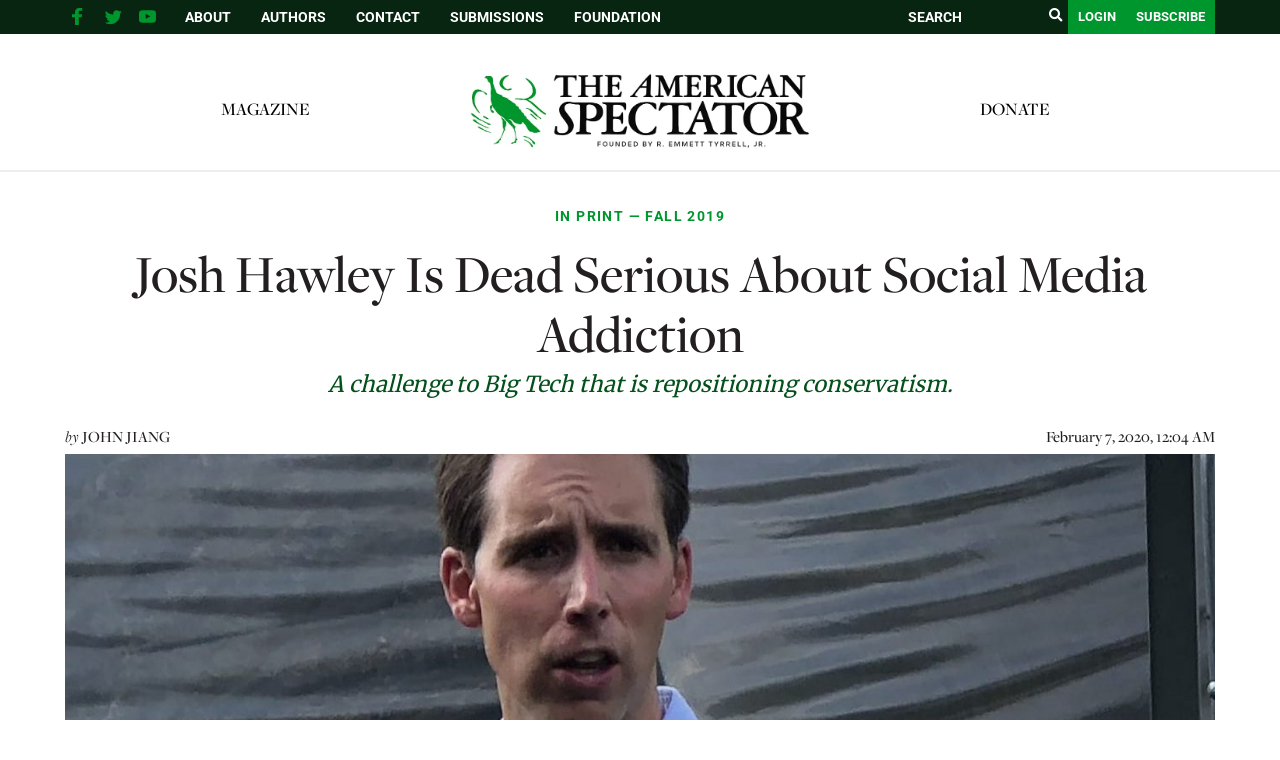

--- FILE ---
content_type: text/html; charset=UTF-8
request_url: https://spectator.org/josh-hawley-is-dead-serious-about-social-media-addiction/
body_size: 32566
content:
<!DOCTYPE html><html lang="en"><head><meta charset="utf-8" /><link rel="preconnect" href="https://fonts.gstatic.com/" crossorigin /><meta http-equiv="X-UA-Compatible" content="IE=edge"><meta name="google-site-verification" content="BrPqf_34FmlGVVvQOwjXbW6vFuCAYULvB7dK3ASmSRo" /><title>Josh Hawley Is Dead Serious About Social Media Addiction | The American Spectator | USA News and Politics</title><meta name="description" content="What do the apps on your phone have to do with the fate of American society and culture? Quite a..." /><meta name="page-type" content="post"/> <script src="https://ajax.googleapis.com/ajax/libs/jquery/1.12.4/jquery.min.js"></script> <meta name="viewport" content="width=device-width, initial-scale=1, minimum-scale=1">
<span id="ev_category_list" style="display:none;"><a href="https://spectator.org/category/politics/in-print-fall-2019/" rel="category tag">In Print — Fall 2019</a>,<a href="https://spectator.org/category/top-story/" rel="category tag">Top Story</a></span>
<span id="ev_tags_list" style="display:none;"><a href="https://spectator.org/tag/addiction/" rel="tag">Addiction</a>,<a href="https://spectator.org/tag/big-tech/" rel="tag">Big Tech</a>,<a href="https://spectator.org/tag/conservatism/" rel="tag">Conservatism</a>,<a href="https://spectator.org/tag/josh-hawley/" rel="tag">josh hawley</a>,<a href="https://spectator.org/tag/social-media/" rel="tag">Social Media</a>,<a href="https://spectator.org/tag/technology/" rel="tag">Technology</a></span>
<!--[if lt IE 9]> <script src="//html5shiv.googlecode.com/svn/trunk/html5.js"></script> <script>window.html5 || document.write('<script src="js/vendor/html5shiv.js"><\/script>')</script> <![endif]--> <script type="application/ld+json">{"@context":"https:\/\/schema.org","@type":"NewsArticle","mainEntityOfPage":{"@type":"WebPage","@id":"https:\/\/spectator.org\/josh-hawley-is-dead-serious-about-social-media-addiction\/"},"headline":"Josh Hawley Is Dead Serious About Social Media Addiction","image":"https:\/\/spectator.org\/wp-content\/uploads\/2019\/12\/Hawley_at_jackson_egg_farm_cropped-e1577139584514.jpg","datePublished":"2020-02-07T00:04:45-05:00","dateModified":"2020-02-07T00:04:45-05:00","author":{"@type":"Person","name":""},"publisher":{"name":"Spectator","@type":"Organization","logo":{"@type":"ImageObject","url":"https:\/\/spectator.org\/wp-content\/themes\/spectator\/imgs\/logo.jpg"}},"description":"A most wonderful article","isAccessibleForFree":"False","hasPart":{"@type":"WebPageElement","isAccessibleForFree":"False","cssSelector":".paywall"}}</script> <title>Josh Hawley Is Dead Serious About Social Media Addiction &#8211; The American Spectator | USA News and Politics</title> <script data-cfasync="false" data-pagespeed-no-defer>var gtm4wp_datalayer_name = "dataLayer";
	var dataLayer = dataLayer || [];</script> <meta name="dc.description" content="What do the apps on your phone have to do with the fate of American society and culture? Quite a lot, if Josh Hawley has anything to say about it. The 39-year-old freshman Republican senator from Missouri has quickly built a reputation for himself as David to Big Tech’s Goliath.&hellip;"><meta name="dc.relation" content="https://spectator.org/josh-hawley-is-dead-serious-about-social-media-addiction/"><meta name="dc.source" content="https://spectator.org/"><meta name="dc.language" content="en_US"><meta name="description" content="What do the apps on your phone have to do with the fate of American society and culture? Quite a lot, if Josh Hawley has anything to say about it. The 39-year-old freshman Republican senator from Missouri has quickly built a reputation for himself as David to Big Tech’s Goliath.&hellip;"><meta name="robots" content="index, follow, max-snippet:-1, max-image-preview:large, max-video-preview:-1"><link rel="canonical" href="https://spectator.org/josh-hawley-is-dead-serious-about-social-media-addiction/"><meta property="og:url" content="https://spectator.org/josh-hawley-is-dead-serious-about-social-media-addiction/"><meta property="og:site_name" content="The American Spectator | USA News and Politics"><meta property="og:locale" content="en_US"><meta property="og:type" content="article"><meta property="article:author" content="https://www.facebook.com/americanspectator/"><meta property="article:publisher" content="https://www.facebook.com/americanspectator/"><meta property="article:section" content="In Print — Fall 2019"><meta property="article:tag" content="Addiction"><meta property="article:tag" content="Big Tech"><meta property="article:tag" content="Conservatism"><meta property="article:tag" content="josh hawley"><meta property="article:tag" content="Social Media"><meta property="article:tag" content="Technology"><meta property="og:title" content="Josh Hawley Is Dead Serious About Social Media Addiction &#8211; The American Spectator | USA News and Politics"><meta property="og:description" content="What do the apps on your phone have to do with the fate of American society and culture? Quite a lot, if Josh Hawley has anything to say about it. The 39-year-old freshman Republican senator from Missouri has quickly built a reputation for himself as David to Big Tech’s Goliath.&hellip;"><meta property="og:image" content="https://spectator.org/wp-content/uploads/2019/12/Hawley_at_jackson_egg_farm_cropped-e1577139584514.jpg"><meta property="og:image:secure_url" content="https://spectator.org/wp-content/uploads/2019/12/Hawley_at_jackson_egg_farm_cropped-e1577139584514.jpg"><meta property="og:image:width" content="1357"><meta property="og:image:height" content="897"><meta property="og:image:alt" content="Josh Hawley at a Jackson, Missouri, egg farm in 2018"><meta property="fb:pages" content="119049414803510"><meta name="twitter:card" content="summary_large_image"><meta name="twitter:site" content="@amspectator"><meta name="twitter:creator" content="@amspectator"><meta name="twitter:title" content="Josh Hawley Is Dead Serious About Social Media Addiction &#8211; The American Spectator | USA News and Politics"><meta name="twitter:description" content="What do the apps on your phone have to do with the fate of American society and culture? Quite a lot, if Josh Hawley has anything to say about it. The 39-year-old freshman Republican senator from Missouri has quickly built a reputation for himself as David to Big Tech’s Goliath.&hellip;"><meta name="twitter:image" content="https://spectator.org/wp-content/uploads/2019/12/Hawley_at_jackson_egg_farm_cropped-e1577139584514.jpg"><link rel='dns-prefetch' href='//code.responsivevoice.org' /> <script type="application/ld+json">{"@context":"https:\/\/schema.org","name":"Breadcrumb","@type":"BreadcrumbList","itemListElement":[{"@type":"ListItem","position":1,"item":{"@type":"WebPage","id":"https:\/\/spectator.org\/josh-hawley-is-dead-serious-about-social-media-addiction\/#webpage","url":"https:\/\/spectator.org\/josh-hawley-is-dead-serious-about-social-media-addiction\/","name":"Josh Hawley Is Dead Serious About Social Media Addiction"}}]}</script> <link rel="alternate" type="application/rss+xml" title="The American Spectator | USA News and Politics &raquo; Josh Hawley Is Dead Serious About Social Media Addiction Comments Feed" href="https://spectator.org/josh-hawley-is-dead-serious-about-social-media-addiction/feed/" /><link rel="alternate" title="oEmbed (JSON)" type="application/json+oembed" href="https://spectator.org/wp-json/oembed/1.0/embed?url=https%3A%2F%2Fspectator.org%2Fjosh-hawley-is-dead-serious-about-social-media-addiction%2F" /><link rel="alternate" title="oEmbed (XML)" type="text/xml+oembed" href="https://spectator.org/wp-json/oembed/1.0/embed?url=https%3A%2F%2Fspectator.org%2Fjosh-hawley-is-dead-serious-about-social-media-addiction%2F&#038;format=xml" />
 <script src="//www.googletagmanager.com/gtag/js?id=G-Y3L0YNE503"  data-cfasync="false" data-wpfc-render="false" type="text/javascript" async></script> <script data-cfasync="false" data-wpfc-render="false" type="text/javascript">var mi_version = '9.11.1';
				var mi_track_user = true;
				var mi_no_track_reason = '';
								var MonsterInsightsDefaultLocations = {"page_location":"https:\/\/spectator.org\/josh-hawley-is-dead-serious-about-social-media-addiction\/"};
								if ( typeof MonsterInsightsPrivacyGuardFilter === 'function' ) {
					var MonsterInsightsLocations = (typeof MonsterInsightsExcludeQuery === 'object') ? MonsterInsightsPrivacyGuardFilter( MonsterInsightsExcludeQuery ) : MonsterInsightsPrivacyGuardFilter( MonsterInsightsDefaultLocations );
				} else {
					var MonsterInsightsLocations = (typeof MonsterInsightsExcludeQuery === 'object') ? MonsterInsightsExcludeQuery : MonsterInsightsDefaultLocations;
				}

								var disableStrs = [
										'ga-disable-G-Y3L0YNE503',
									];

				/* Function to detect opted out users */
				function __gtagTrackerIsOptedOut() {
					for (var index = 0; index < disableStrs.length; index++) {
						if (document.cookie.indexOf(disableStrs[index] + '=true') > -1) {
							return true;
						}
					}

					return false;
				}

				/* Disable tracking if the opt-out cookie exists. */
				if (__gtagTrackerIsOptedOut()) {
					for (var index = 0; index < disableStrs.length; index++) {
						window[disableStrs[index]] = true;
					}
				}

				/* Opt-out function */
				function __gtagTrackerOptout() {
					for (var index = 0; index < disableStrs.length; index++) {
						document.cookie = disableStrs[index] + '=true; expires=Thu, 31 Dec 2099 23:59:59 UTC; path=/';
						window[disableStrs[index]] = true;
					}
				}

				if ('undefined' === typeof gaOptout) {
					function gaOptout() {
						__gtagTrackerOptout();
					}
				}
								window.dataLayer = window.dataLayer || [];

				window.MonsterInsightsDualTracker = {
					helpers: {},
					trackers: {},
				};
				if (mi_track_user) {
					function __gtagDataLayer() {
						dataLayer.push(arguments);
					}

					function __gtagTracker(type, name, parameters) {
						if (!parameters) {
							parameters = {};
						}

						if (parameters.send_to) {
							__gtagDataLayer.apply(null, arguments);
							return;
						}

						if (type === 'event') {
														parameters.send_to = monsterinsights_frontend.v4_id;
							var hookName = name;
							if (typeof parameters['event_category'] !== 'undefined') {
								hookName = parameters['event_category'] + ':' + name;
							}

							if (typeof MonsterInsightsDualTracker.trackers[hookName] !== 'undefined') {
								MonsterInsightsDualTracker.trackers[hookName](parameters);
							} else {
								__gtagDataLayer('event', name, parameters);
							}
							
						} else {
							__gtagDataLayer.apply(null, arguments);
						}
					}

					__gtagTracker('js', new Date());
					__gtagTracker('set', {
						'developer_id.dZGIzZG': true,
											});
					if ( MonsterInsightsLocations.page_location ) {
						__gtagTracker('set', MonsterInsightsLocations);
					}
										__gtagTracker('config', 'G-Y3L0YNE503', {"forceSSL":"true","link_attribution":"true"} );
										window.gtag = __gtagTracker;										(function () {
						/* https://developers.google.com/analytics/devguides/collection/analyticsjs/ */
						/* ga and __gaTracker compatibility shim. */
						var noopfn = function () {
							return null;
						};
						var newtracker = function () {
							return new Tracker();
						};
						var Tracker = function () {
							return null;
						};
						var p = Tracker.prototype;
						p.get = noopfn;
						p.set = noopfn;
						p.send = function () {
							var args = Array.prototype.slice.call(arguments);
							args.unshift('send');
							__gaTracker.apply(null, args);
						};
						var __gaTracker = function () {
							var len = arguments.length;
							if (len === 0) {
								return;
							}
							var f = arguments[len - 1];
							if (typeof f !== 'object' || f === null || typeof f.hitCallback !== 'function') {
								if ('send' === arguments[0]) {
									var hitConverted, hitObject = false, action;
									if ('event' === arguments[1]) {
										if ('undefined' !== typeof arguments[3]) {
											hitObject = {
												'eventAction': arguments[3],
												'eventCategory': arguments[2],
												'eventLabel': arguments[4],
												'value': arguments[5] ? arguments[5] : 1,
											}
										}
									}
									if ('pageview' === arguments[1]) {
										if ('undefined' !== typeof arguments[2]) {
											hitObject = {
												'eventAction': 'page_view',
												'page_path': arguments[2],
											}
										}
									}
									if (typeof arguments[2] === 'object') {
										hitObject = arguments[2];
									}
									if (typeof arguments[5] === 'object') {
										Object.assign(hitObject, arguments[5]);
									}
									if ('undefined' !== typeof arguments[1].hitType) {
										hitObject = arguments[1];
										if ('pageview' === hitObject.hitType) {
											hitObject.eventAction = 'page_view';
										}
									}
									if (hitObject) {
										action = 'timing' === arguments[1].hitType ? 'timing_complete' : hitObject.eventAction;
										hitConverted = mapArgs(hitObject);
										__gtagTracker('event', action, hitConverted);
									}
								}
								return;
							}

							function mapArgs(args) {
								var arg, hit = {};
								var gaMap = {
									'eventCategory': 'event_category',
									'eventAction': 'event_action',
									'eventLabel': 'event_label',
									'eventValue': 'event_value',
									'nonInteraction': 'non_interaction',
									'timingCategory': 'event_category',
									'timingVar': 'name',
									'timingValue': 'value',
									'timingLabel': 'event_label',
									'page': 'page_path',
									'location': 'page_location',
									'title': 'page_title',
									'referrer' : 'page_referrer',
								};
								for (arg in args) {
																		if (!(!args.hasOwnProperty(arg) || !gaMap.hasOwnProperty(arg))) {
										hit[gaMap[arg]] = args[arg];
									} else {
										hit[arg] = args[arg];
									}
								}
								return hit;
							}

							try {
								f.hitCallback();
							} catch (ex) {
							}
						};
						__gaTracker.create = newtracker;
						__gaTracker.getByName = newtracker;
						__gaTracker.getAll = function () {
							return [];
						};
						__gaTracker.remove = noopfn;
						__gaTracker.loaded = true;
						window['__gaTracker'] = __gaTracker;
					})();
									} else {
										console.log("");
					(function () {
						function __gtagTracker() {
							return null;
						}

						window['__gtagTracker'] = __gtagTracker;
						window['gtag'] = __gtagTracker;
					})();
									}</script> 
<script data-optimized="1" id="spect-ready">window.advanced_ads_ready=function(e,a){a=a||"complete";var d=function(e){return"interactive"===a?"loading"!==e:"complete"===e};d(document.readyState)?e():document.addEventListener("readystatechange",(function(a){d(a.target.readyState)&&e()}),{once:"interactive"===a})},window.advanced_ads_ready_queue=window.advanced_ads_ready_queue||[]</script> <script>WebFontConfig={google:{families:["Cinzel Decorative","Merriweather:400,700","Roboto:400,700"]}};if ( typeof WebFont === "object" && typeof WebFont.load === "function" ) { WebFont.load( WebFontConfig ); }</script><script data-optimized="1" src="https://spectator.org/wp-content/plugins/litespeed-cache/assets/js/webfontloader.min.js"></script><link data-optimized="2" rel="stylesheet" href="https://spectator.org/wp-content/litespeed/css/d5cab4ec2ad2f68f78e1aeca29217301.css?ver=c9e16" /> <script type="text/javascript" src="https://spectator.org/wp-includes/js/jquery/jquery.min.js" id="jquery-js"></script> <script data-optimized="1" type="text/javascript" src="https://spectator.org/wp-content/litespeed/js/397d3e2999b5f862ace2ca0730b787f1.js?ver=9e971" id="underscore-js"></script> <script data-optimized="1" type="text/javascript" src="https://spectator.org/wp-content/litespeed/js/3d6b2e29312764292d307e2622e204d7.js?ver=c9d88" id="wp-hooks-js"></script> <script data-optimized="1" type="text/javascript" src="https://spectator.org/wp-content/litespeed/js/6c092c781659d2d4fa18ea1102c30c11.js?ver=6c9ab" id="wp-i18n-js"></script> <script data-optimized="1" type="text/javascript" id="wp-i18n-js-after">wp.i18n.setLocaleData({'text direction\u0004ltr':['ltr']})</script> <script data-optimized="1" type="text/javascript" src="https://spectator.org/wp-content/litespeed/js/f3c803cf216d320f19d1f7e6e3d2b17a.js?ver=d40c9" id="mepr-login-js-js"></script> <script type="text/javascript" src="https://spectator.org/wp-content/plugins/google-analytics-premium/assets/js/frontend-gtag.js?ver=9.11.1" id="monsterinsights-frontend-script-js" async="async" data-wp-strategy="async"></script> <script data-cfasync="false" data-wpfc-render="false" type="text/javascript" id='monsterinsights-frontend-script-js-extra'>/*  */
var monsterinsights_frontend = {"js_events_tracking":"true","download_extensions":"doc,pdf,ppt,zip,xls,docx,pptx,xlsx","inbound_paths":"[{\"path\":\"\\\/go\\\/\",\"label\":\"affiliate\"},{\"path\":\"\\\/recommend\\\/\",\"label\":\"affiliate\"}]","home_url":"https:\/\/spectator.org","hash_tracking":"false","v4_id":"G-Y3L0YNE503"};/*  */</script> <script data-optimized="1" type="text/javascript" src="https://spectator.org/wp-content/litespeed/js/d6070ad2bc2f1f0fe20e3deec9a3a59c.js?ver=3a59c" id="responsive-voice-js"></script> <script data-optimized="1" type="text/javascript" id="advanced-ads-advanced-js-js-extra">var advads_options={"blog_id":"1","privacy":{"enabled":!1,"state":"not_needed"}}</script> <script data-optimized="1" type="text/javascript" src="https://spectator.org/wp-content/litespeed/js/ad63952ac41f8fe8d783fdd70f98b40f.js?ver=8eef6" id="advanced-ads-advanced-js-js"></script> <script data-optimized="1" type="text/javascript" id="advanced_ads_pro/visitor_conditions-js-extra">var advanced_ads_pro_visitor_conditions={"referrer_cookie_name":"advanced_ads_pro_visitor_referrer","referrer_exdays":"365","page_impr_cookie_name":"advanced_ads_page_impressions","page_impr_exdays":"3650"}</script> <script data-optimized="1" type="text/javascript" src="https://spectator.org/wp-content/litespeed/js/68cc9d0468b1d13f024b0b7b5b529b38.js?ver=0ceae" id="advanced_ads_pro/visitor_conditions-js"></script> <script data-optimized="1" type="text/javascript" src="https://spectator.org/wp-content/litespeed/js/7bab83f445bdd37f5c7e1c14ead6fe44.js?ver=5c5fe" id="font-awesome-4-shim-js"></script> <link rel="https://api.w.org/" href="https://spectator.org/wp-json/" /><link rel="alternate" title="JSON" type="application/json" href="https://spectator.org/wp-json/wp/v2/posts/407481" /><link rel='shortlink' href='https://spectator.org/?p=407481' /><link rel="icon" type="image/png" href="/favicon-96x96.png" sizes="96x96"><link rel="icon" type="image/svg+xml" href="/favicon.svg"><link rel="shortcut icon" href="/favicon.ico"><link rel="apple-touch-icon" sizes="180x180" href="/apple-touch-icon.png"><link rel="manifest" href="/site.webmanifest"> <script data-cfasync="false" data-pagespeed-no-defer type="text/javascript">var dataLayer_content = {"pageTitle":"Josh Hawley Is Dead Serious About Social Media Addiction |","pagePostType":"post","pagePostType2":"single-post","pageCategory":["in-print-fall-2019","top-story"],"pageAttributes":["addiction","big-tech","conservatism","josh-hawley","social-media","technology"],"pagePostAuthorID":1702,"pagePostAuthor":"John Jiang","pagePostDate":"February 7, 2020","pagePostDateYear":2020,"pagePostDateMonth":2,"pagePostDateDay":7,"pagePostDateDayName":"Friday","pagePostDateHour":0,"pagePostDateMinute":4,"pagePostDateIso":"2020-02-07T00:04:45-05:00","pagePostDateUnix":1581033885};
	dataLayer.push( dataLayer_content );</script> <script data-cfasync="false" data-pagespeed-no-defer type="text/javascript">(function(w,d,s,l,i){w[l]=w[l]||[];w[l].push({'gtm.start':
new Date().getTime(),event:'gtm.js'});var f=d.getElementsByTagName(s)[0],
j=d.createElement(s),dl=l!='dataLayer'?'&l='+l:'';j.async=true;j.src=
'//www.googletagmanager.com/gtm.js?id='+i+dl;f.parentNode.insertBefore(j,f);
})(window,document,'script','dataLayer','GTM-ML2NQZP');</script>  <script>jQuery(document).ready(function($){if(!$('body').hasClass('home'))return;var $sliderContainer=$('.cartoon-slider').closest('.container.page-body'),$clone=$sliderContainer.find('.page-content').clone();$clone.find('script').remove();$clone.find('.page-title').html('<span>'+$clone.find('.page-title').html()+'</span>');$clone.addClass('mobile-only').attr('id','mobile-drawn-to-humor').appendTo($('.container.page-body').first().find('.right-col'));$sliderContainer.addClass('desktop-only');$('body').trigger('init_cartoon_slider')})</script> <meta name="generator" content="Elementor 3.34.1; features: additional_custom_breakpoints; settings: css_print_method-external, google_font-enabled, font_display-auto"> <script data-optimized="1" type="text/javascript">var advadsCfpQueue=[];var advadsCfpAd=function(adID){if('undefined'===typeof advadsProCfp){advadsCfpQueue.push(adID)}else{advadsProCfp.addElement(adID)}}</script> <script async src="https://pagead2.googlesyndication.com/pagead/js/adsbygoogle.js?client=ca-pub-3699727771119869"
     crossorigin="anonymous"></script> <meta name="facebook-domain-verification" content="1oa8vgc4rlfv6iiz2vtxp7t1a11ncz" /> <script>(function(w,d,s,l,i){w[l]=w[l]||[];w[l].push({'gtm.start':
new Date().getTime(),event:'gtm.js'});var f=d.getElementsByTagName(s)[0],
j=d.createElement(s),dl=l!='dataLayer'?'&l='+l:'';j.async=true;j.src=
'https://www.googletagmanager.com/gtm.js?id='+i+dl;f.parentNode.insertBefore(j,f);
})(window,document,'script','dataLayer','GTM-PPGBSPP');</script> <script data-optimized="1" src="https://spectator.org/wp-content/litespeed/js/410db0b9e4dddfb914f3a9ed6bda45a1.js?ver=a45a1" data-key="zO7yMSSEYvA/dsR/jGSiUA" async></script><script data-optimized="1" type="text/javascript">(function(c,l,a,r,i,t,y){c[a]=c[a]||function(){(c[a].q=c[a].q||[]).push(arguments)};t=l.createElement(r);t.async=1;t.src="https://www.clarity.ms/tag/"+i;y=l.getElementsByTagName(r)[0];y.parentNode.insertBefore(t,y)})(window,document,"clarity","script","mms10k6h9w")</script><link rel="dns-prefetch" href="//fonts.googleapis.com"><link rel="dns-prefetch" href="//fonts.gstatic.com"><link rel="dns-prefetch" href="//cdnjs.cloudflare.com"><link rel="dns-prefetch" href="//disqus.com"><link rel="dns-prefetch" href="//www.google-analytics.com"><link rel="dns-prefetch" href="//googletagmanager.com"><link rel="dns-prefetch" href="//connect.facebook.net"><link rel="dns-prefetch" href="//platform.twitter.com"><link rel="dns-prefetch" href="//syndication.twitter.com"><link rel="dns-prefetch" href="//pbs.twimg.com"><link rel="preconnect" href="https://fonts.googleapis.com" crossorigin><link rel="preconnect" href="https://fonts.gstatic.com" crossorigin><link rel="icon" href="https://spectator.org/wp-content/uploads/2024/12/cropped-favicon-32x32.png" sizes="32x32" /><link rel="icon" href="https://spectator.org/wp-content/uploads/2024/12/cropped-favicon-192x192.png" sizes="192x192" /><link rel="apple-touch-icon" href="https://spectator.org/wp-content/uploads/2024/12/cropped-favicon-180x180.png" /><meta name="msapplication-TileImage" content="https://spectator.org/wp-content/uploads/2024/12/cropped-favicon-270x270.png" /></head><body class="wp-singular post-template-default single single-post postid-407481 single-format-standard wp-theme-spectator elementor-default elementor-kit-411485 aa-prefix-spect-"><section id="search-popup" class="hidden">
<a href="#" class="close-search"><i class="fa fa-close"></i></a><div id="search-box"><form class="search-form" action="https://spectator.org" method="get">
<label style="display:none;">Search</label>
<input type="text" name="s" value="" placeholder="SEARCH"/>
<button type="submit"><i class="fa fa-search"></i></button></form></div></section><div class="top-bar"><div class="container"><div class="right-col">
<a href="javascript:void(0);" class="toggle-search"><i class="fa fa-search"></i></a>
<a href="/subscribe/" class="btn">Subscribe</a>
<a href="/login" class="login-btn btn">Login</a><form class="desktop-search search-form" aria-label = "search form" action="https://spectator.org" method="get" autocomplete="false">
<input aria-label="search field" type="text" name="s" value="" placeholder="SEARCH"/>
<button aria-label="search submit" type="submit"><i class="fa fa-search"></i></button></form></div><div class="left-col"><div class="mobile-menu-btn" onclick="return jQuery('.mobile-menu').slideToggle();">
Menu</div><div class="social-links"><ul><li class="fb-link">
<a aria-label="facebook" href="https://www.facebook.com/americanspectator/" target="_blank">
<svg xmlns="https://www.w3.org/2000/svg" xmlns:xlink="http://www.w3.org/1999/xlink" viewBox="0 0 32 32" class="at-icon at-icon-facebook"><g><path d="M22 5.16c-.406-.054-1.806-.16-3.43-.16-3.4 0-5.733 1.825-5.733 5.17v2.882H9v3.913h3.837V27h4.604V16.965h3.823l.587-3.913h-4.41v-2.5c0-1.123.347-1.903 2.198-1.903H22V5.16z" fill-rule="evenodd"></path></g></svg>
</a></li><li class="tw-link">
<a aria-label="twitter" href="https://twitter.com/amspectator" target="_blank">
<svg xmlns="https://www.w3.org/2000/svg" xmlns:xlink="http://www.w3.org/1999/xlink" viewBox="0 0 32 32" class="at-icon at-icon-twitter"><g><path d="M27.996 10.116c-.81.36-1.68.602-2.592.71a4.526 4.526 0 0 0 1.984-2.496 9.037 9.037 0 0 1-2.866 1.095 4.513 4.513 0 0 0-7.69 4.116 12.81 12.81 0 0 1-9.3-4.715 4.49 4.49 0 0 0-.612 2.27 4.51 4.51 0 0 0 2.008 3.755 4.495 4.495 0 0 1-2.044-.564v.057a4.515 4.515 0 0 0 3.62 4.425 4.52 4.52 0 0 1-2.04.077 4.517 4.517 0 0 0 4.217 3.134 9.055 9.055 0 0 1-5.604 1.93A9.18 9.18 0 0 1 6 23.85a12.773 12.773 0 0 0 6.918 2.027c8.3 0 12.84-6.876 12.84-12.84 0-.195-.005-.39-.014-.583a9.172 9.172 0 0 0 2.252-2.336" fill-rule="evenodd"></path></g></svg>
</a></li><li class="yt-link">
<a aria-label="youtube" href="https://www.youtube.com/user/AmerSpectator" target="_blank">
<svg xmlns="https://www.w3.org/2000/svg" xmlns:xlink="http://www.w3.org/1999/xlink" viewBox="0 0 32 32" class="at-icon at-icon-youtube"><g><path d="M13.73 18.974V12.57l5.945 3.212-5.944 3.192zm12.18-9.778c-.837-.908-1.775-.912-2.205-.965C20.625 8 16.007 8 16.007 8c-.01 0-4.628 0-7.708.23-.43.054-1.368.058-2.205.966-.66.692-.875 2.263-.875 2.263S5 13.303 5 15.15v1.728c0 1.845.22 3.69.22 3.69s.215 1.57.875 2.262c.837.908 1.936.88 2.426.975 1.76.175 7.482.23 7.482.15 0 .08 4.624.072 7.703-.16.43-.052 1.368-.057 2.205-.965.66-.69.875-2.262.875-2.262s.22-1.845.22-3.69v-1.73c0-1.844-.22-3.69-.22-3.69s-.215-1.57-.875-2.262z" fill-rule="evenodd"></path></g></svg>
</a></li></ul></div><div class="menu"><ul id="menu-top-bar" class="menu"><li id="menu-item-327885" class="menu-item menu-item-type-post_type menu-item-object-page menu-item-327885"><a href="https://spectator.org/about/">About</a></li><li id="menu-item-327886" class="menu-item menu-item-type-post_type menu-item-object-page menu-item-327886"><a href="https://spectator.org/authors/">Authors</a></li><li id="menu-item-327883" class="menu-item menu-item-type-post_type menu-item-object-page menu-item-327883"><a href="https://spectator.org/contact/">Contact</a></li><li id="menu-item-393152" class="menu-item menu-item-type-post_type menu-item-object-page menu-item-393152"><a href="https://spectator.org/submissions/">Submissions</a></li><li id="menu-item-420943" class="menu-item menu-item-type-custom menu-item-object-custom menu-item-420943"><a href="https://amspecfoundation.org/">Foundation</a></li></ul></div><div class="clear"></div></div><div class="clear"></div></div></div><div class="mobile-menu" style="display: none;"><div class="container"><form class="search-form-2" action="https://spectator.org" method="get">
<input aria-label="search field" type="text" name="s" value="" placeholder="SEARCH"/>
<input aria-label="search submit" type="submit"/></form><ul id="menu-main-menu-left" class="menu"><li id="menu-item-471604" class="menu-item menu-item-type-post_type menu-item-object-page menu-item-471604"><a href="https://spectator.org/magazine/">Magazine</a></li></ul><ul id="menu-main-menu-right" class="menu"><li id="menu-item-420942" class="menu-item menu-item-type-custom menu-item-object-custom menu-item-420942"><a href="https://amspecfoundation.org/donate/">Donate</a></li></ul><ul id="menu-top-bar-1" class="menu"><li class="menu-item menu-item-type-post_type menu-item-object-page menu-item-327885"><a href="https://spectator.org/about/">About</a></li><li class="menu-item menu-item-type-post_type menu-item-object-page menu-item-327886"><a href="https://spectator.org/authors/">Authors</a></li><li class="menu-item menu-item-type-post_type menu-item-object-page menu-item-327883"><a href="https://spectator.org/contact/">Contact</a></li><li class="menu-item menu-item-type-post_type menu-item-object-page menu-item-393152"><a href="https://spectator.org/submissions/">Submissions</a></li><li class="menu-item menu-item-type-custom menu-item-object-custom menu-item-420943"><a href="https://amspecfoundation.org/">Foundation</a></li></ul></div></div><div class="header"><div class="clear"></div><div class="container"><div class="menu-left menu"><ul id="menu-main-menu-left-1" class="menu"><li class="menu-item menu-item-type-post_type menu-item-object-page menu-item-471604"><a href="https://spectator.org/magazine/">Magazine</a></li></ul></div><div class="logo alt-header">
<a href="https://spectator.org">
<img alt="Spectator logo" src="/wp-content/uploads/2023/04/FINAL-logo-The-American-Spectator.webp"/>
</a></div><div class="menu-right menu"><ul id="menu-main-menu-right-1" class="menu"><li class="menu-item menu-item-type-custom menu-item-object-custom menu-item-420942"><a href="https://amspecfoundation.org/donate/">Donate</a></li></ul></div><div class="clear"></div></div></div> <script data-optimized="1" src="https://spectator.org/wp-content/litespeed/js/077c7aada94caf1ccc285dcbae4f7715.js?ver=f7715"></script> <div class="container page-body classnew"><div class="post single-post"><div class="top-section"><div class="category">
<span class="post-category"><a href="https://spectator.org/category/politics/in-print-fall-2019/">In Print — Fall 2019</a></span></div><h1><div class="title pf-title">
Josh Hawley Is Dead Serious About Social Media Addiction</div><div class="subtitle print-only">
A challenge to Big Tech that is repositioning conservatism.</div></h1><div class="meta-bar"><div class="author"><div class="author-text">
<span class="italic">by</span>
<span class="uppercase">
<a href="https://spectator.org/author/johnjiang/" title="Posts by John Jiang" class="author url fn" rel="author">John Jiang</a><script>(function(){document.querySelectorAll('.author-text a').forEach((x)=>x.className='')})()</script> </span></div><div class="clear"></div></div><div class="date print-only">
February 7, 2020, 12:04 AM</div><div class="clear"></div></div><div class="image-container"><div class="image" style="background-image: url(https://spectator.org/wp-content/uploads/2019/12/Hawley_at_jackson_egg_farm_cropped-e1577139584514.jpg);"></div><div class="disclaimer" style="display:inline-block; width:60%; float:left;">
Josh Hawley at a Jackson, Missouri, egg farm in 2018 (Natureofthought/Wikimedia Commons)</div></div><div style="height: 0px; width: 0px; overflow: hidden;" class="print-only">
<img src="https://spectator.org/wp-content/uploads/2019/12/Hawley_at_jackson_egg_farm_cropped-e1577139584514.jpg" class="pf-large-image"/></div></div></div><div class="clear" style="height: 25px;"></div><div class="sidebar"><div id="block-4" class="widget widget_block"><div  class="spect-b10fe08fb18e5d09f7aff5e7826b36ac spect-sidebar-top" id="spect-b10fe08fb18e5d09f7aff5e7826b36ac"></div></div><div id="subscribe_widget-2" class="widget widget_subscribe_widget"><div class="widget subscribe-widget">
Sign up to receive <span class="sub">our latest updates!</span>
<br /><a href="https://spectator.org/subscribe/" class="btn">Register</a></div></div><div id="block-3" class="widget widget_block"><center><figure class="wp-block-image"><a href="https://www.spectatorpodcast.com/"><img decoding="async" src="https://spectator.org/wp-content/uploads/2022/11/Long-Spectacle-logo.png.webp" alt="Spectacle Podcast" title="Spectacle Podcast"></a></figure></center></div><div id="hot_widget-2" class="widget widget_hot_widget"><div class="widget hot-widget"><div class="title">
Hot Off<br>The Press</div><div class="posts"><div class="medium-post stack-image post">
<a aria-label="Work and Love" href="https://spectator.org/work-and-love/"><div class="image" style="background-image: url(https://spectator.org/wp-content/uploads/2026/01/alex-gruber-96-ZnaO4NfI-unsplash-350x240.jpg);"></div>
</a><div class="content"><div class="category">
<a href="https://spectator.org/category/politics/ben-steins-diary/">Ben Stein&#039;s Diary</a></div><div class="post-title">
<a href="https://spectator.org/work-and-love/">Work and Love</a></div><div class="author"><span class="italic">by</span> <span class="uppercase"><a href="https://spectator.org/author/bstein/">Ben Stein</a></span></div></div><div class="clear"></div></div><div class="medium-post stack-image post">
<a aria-label="America SOARs at Night" href="https://spectator.org/america-soars-at-night/"><div class="image" style="background-image: url(https://spectator.org/wp-content/uploads/2026/01/23rd_STS_and_160th_SOAR_training-350x240.jpg);"></div>
</a><div class="content"><div class="category">
<a href="https://spectator.org/category/politics/special-report/">Special Report</a></div><div class="post-title">
<a href="https://spectator.org/america-soars-at-night/">America SOARs at Night</a></div><div class="author"><span class="italic">by</span> <span class="uppercase"><a href="https://spectator.org/author/martinarostegui/">Martin Arostegui</a></span></div></div><div class="clear"></div></div><div class="medium-post stack-image post">
<a aria-label="Tim Walz: The New Jefferson Davis" href="https://spectator.org/tim-walz-the-new-jefferson-davis/"><div class="image" style="background-image: url(https://spectator.org/wp-content/uploads/2026/01/54999807856_939ed11d40_c-e1768869063300-350x240.jpg);"></div>
</a><div class="content"><div class="category">
<a href="https://spectator.org/category/politics/a-further-perspective/">A Further Perspective</a></div><div class="post-title">
<a href="https://spectator.org/tim-walz-the-new-jefferson-davis/">Tim Walz: The New Jefferson Davis</a></div><div class="author"><span class="italic">by</span> <span class="uppercase"><a href="https://spectator.org/author/jlord/">Jeffrey Lord</a></span></div></div><div class="clear"></div></div><div class="medium-post stack-image post">
<a aria-label="Who’s Paying for the Minneapolis Protesters?" href="https://spectator.org/whos-paying-for-the-minneapolis-protesters/"><div class="image" style="background-image: url(https://spectator.org/wp-content/uploads/2026/01/Protest_march_against_ICE_in_Minneapolis_-_55033798424-350x240.jpg);"></div>
</a><div class="content"><div class="category">
<a href="https://spectator.org/category/americana/american-despotism/">American Despotism</a></div><div class="post-title">
<a href="https://spectator.org/whos-paying-for-the-minneapolis-protesters/">Who’s Paying for the Minneapolis Protesters?</a></div><div class="author"><span class="italic">by</span> <span class="uppercase"><a href="https://spectator.org/author/annehendershott/">Anne Hendershott</a></span></div></div><div class="clear"></div></div><div class="medium-post stack-image post">
<a aria-label="What’s Really Causing the Minnesota ‘Insurrection’?" href="https://spectator.org/whats-really-causing-the-minnesota-insurrection/"><div class="image" style="background-image: url(https://spectator.org/wp-content/uploads/2026/01/54921535296_769000d450_c-e1768869900144-350x240.jpg);"></div>
</a><div class="content"><div class="category">
<a href="https://spectator.org/category/politics/political-scenes/">Political Scenes</a></div><div class="post-title">
<a href="https://spectator.org/whats-really-causing-the-minnesota-insurrection/">What’s Really Causing the Minnesota ‘Insurrection’?</a></div><div class="author"><span class="italic">by</span> <span class="uppercase"><a href="https://spectator.org/author/stacy-mccain/">Robert Stacy McCain</a></span></div></div><div class="clear"></div></div></div></div></div><div id="text-11" class="widget widget_text"><div class="textwidget"><p><a href="https://spectator.org/subscribe/"><img fetchpriority="high" decoding="async" class="alignnone size-full wp-image-592762" src="https://spectator.org/wp-content/uploads/2024/10/2.png" alt="American Spectator 300x600 Subscribe Ad" width="538" height="1080" /></a></p><p>&nbsp;</p></div></div><div id="block-5" class="widget widget_block"><div  class="spect-c4868eefba5cdd2dd625f9703750b7c9 spect-sidebar-bottom" id="spect-c4868eefba5cdd2dd625f9703750b7c9"></div></div></div><div class="page-content post single-post content"><div class="heateor_sss_sharing_container heateor_sss_horizontal_sharing" data-heateor-ss-offset="0" data-heateor-sss-href='https://spectator.org/josh-hawley-is-dead-serious-about-social-media-addiction/'><div class="heateor_sss_sharing_ul"><a aria-label="X" class="heateor_sss_button_x" href="https://twitter.com/intent/tweet?text=Josh%20Hawley%20Is%20Dead%20Serious%20About%20Social%20Media%20Addiction&url=https%3A%2F%2Fspectator.org%2Fjosh-hawley-is-dead-serious-about-social-media-addiction%2F" title="X" rel="nofollow noopener" target="_blank" style="font-size:32px!important;box-shadow:none;display:inline-block;vertical-align:middle"><span class="heateor_sss_svg heateor_sss_s__default heateor_sss_s_x" style="background-color:#2a2a2a;width:110px;height:35px;display:inline-block;opacity:1;float:left;font-size:32px;box-shadow:none;display:inline-block;font-size:16px;padding:0 4px;vertical-align:middle;background-repeat:repeat;overflow:hidden;padding:0;cursor:pointer;box-sizing:content-box"><svg width="100%" height="100%" style="display:block;" focusable="false" aria-hidden="true" xmlns="http://www.w3.org/2000/svg" viewBox="0 0 32 32"><path fill="#fff" d="M21.751 7h3.067l-6.7 7.658L26 25.078h-6.172l-4.833-6.32-5.531 6.32h-3.07l7.167-8.19L6 7h6.328l4.37 5.777L21.75 7Zm-1.076 16.242h1.7L11.404 8.74H9.58l11.094 14.503Z"></path></svg></span></a><a aria-label="Facebook" class="heateor_sss_facebook" href="https://www.facebook.com/sharer/sharer.php?u=https%3A%2F%2Fspectator.org%2Fjosh-hawley-is-dead-serious-about-social-media-addiction%2F" title="Facebook" rel="nofollow noopener" target="_blank" style="font-size:32px!important;box-shadow:none;display:inline-block;vertical-align:middle"><span class="heateor_sss_svg" style="background-color:#0765FE;width:110px;height:35px;display:inline-block;opacity:1;float:left;font-size:32px;box-shadow:none;display:inline-block;font-size:16px;padding:0 4px;vertical-align:middle;background-repeat:repeat;overflow:hidden;padding:0;cursor:pointer;box-sizing:content-box"><svg style="display:block;" focusable="false" aria-hidden="true" xmlns="http://www.w3.org/2000/svg" width="100%" height="100%" viewBox="0 0 32 32"><path fill="#fff" d="M28 16c0-6.627-5.373-12-12-12S4 9.373 4 16c0 5.628 3.875 10.35 9.101 11.647v-7.98h-2.474V16H13.1v-1.58c0-4.085 1.849-5.978 5.859-5.978.76 0 2.072.15 2.608.298v3.325c-.283-.03-.775-.045-1.386-.045-1.967 0-2.728.745-2.728 2.683V16h3.92l-.673 3.667h-3.247v8.245C23.395 27.195 28 22.135 28 16Z"></path></svg></span></a><a aria-label="Telegram" class="heateor_sss_button_telegram" href="https://telegram.me/share/url?url=https%3A%2F%2Fspectator.org%2Fjosh-hawley-is-dead-serious-about-social-media-addiction%2F&text=Josh%20Hawley%20Is%20Dead%20Serious%20About%20Social%20Media%20Addiction" title="Telegram" rel="nofollow noopener" target="_blank" style="font-size:32px!important;box-shadow:none;display:inline-block;vertical-align:middle"><span class="heateor_sss_svg heateor_sss_s__default heateor_sss_s_telegram" style="background-color:#3da5f1;width:110px;height:35px;display:inline-block;opacity:1;float:left;font-size:32px;box-shadow:none;display:inline-block;font-size:16px;padding:0 4px;vertical-align:middle;background-repeat:repeat;overflow:hidden;padding:0;cursor:pointer;box-sizing:content-box"><svg style="display:block;" focusable="false" aria-hidden="true" xmlns="http://www.w3.org/2000/svg" width="100%" height="100%" viewBox="0 0 32 32"><path fill="#fff" d="M25.515 6.896L6.027 14.41c-1.33.534-1.322 1.276-.243 1.606l5 1.56 1.72 5.66c.226.625.115.873.77.873.506 0 .73-.235 1.012-.51l2.43-2.363 5.056 3.734c.93.514 1.602.25 1.834-.863l3.32-15.638c.338-1.363-.52-1.98-1.41-1.577z"></path></svg></span></a><a aria-label="Email" class="heateor_sss_email" href="https://spectator.org/josh-hawley-is-dead-serious-about-social-media-addiction/" onclick="event.preventDefault();window.open('mailto:?subject=' + decodeURIComponent('Josh%20Hawley%20Is%20Dead%20Serious%20About%20Social%20Media%20Addiction').replace('&', '%26') + '&body=https%3A%2F%2Fspectator.org%2Fjosh-hawley-is-dead-serious-about-social-media-addiction%2F', '_blank')" title="Email" rel="noopener" style="font-size:32px!important;box-shadow:none;display:inline-block;vertical-align:middle"><span class="heateor_sss_svg" style="background-color:#649a3f;width:110px;height:35px;display:inline-block;opacity:1;float:left;font-size:32px;box-shadow:none;display:inline-block;font-size:16px;padding:0 4px;vertical-align:middle;background-repeat:repeat;overflow:hidden;padding:0;cursor:pointer;box-sizing:content-box"><svg style="display:block;" focusable="false" aria-hidden="true" xmlns="http://www.w3.org/2000/svg" width="100%" height="100%" viewBox="-.75 -.5 36 36"><path d="M 5.5 11 h 23 v 1 l -11 6 l -11 -6 v -1 m 0 2 l 11 6 l 11 -6 v 11 h -22 v -11" stroke-width="1" fill="#fff"></path></svg></span></a></div><div class="heateorSssClear"></div></div><div class="trinityAudioPlaceholder"></div><div class="post-body print-only"><div class="paywall"><div class="page" title="Page 47"><div class="section"><div class="layoutArea"><div class="column"><p>What do the apps on your phone have to do with the fate of American society and culture? <a href="https://spectator.org/sen-hawley-thinks-youve-had-enough-screen-time/">Quite a lot</a>, if Josh Hawley has anything to say about it. The 39-year-old freshman Republican senator from Missouri has quickly built a reputation for himself as David to Big Tech’s Goliath. Like an increasing number of conservative lawmakers, he sees Silicon Valley’s liberal tilt and proclivity to censorship as unacceptable threats to conservatism. Perhaps uniquely among his colleagues in the Senate, he has begun to weave a narrative through both legislation and rhetoric that seeks to cast social media as one of several atomizing forces threatening to tear American society apart at the seams.</p><div class="perfect-pullquote vcard pullquote-align-right pullquote-border-placement-left"><blockquote><p>This article was originally published in the <em>American Spectator</em> print magazine. <a href="https://spectator.org/magazine/">Click here</a> for online access!</p></blockquote></div><p>Hawley’s philosophy seems, at first, like lukewarm social conservatism. His recent internet addiction bill would compel social media companies to set soft time limits on usage, a possibility that, if passed, will surely be panned as a tweet-addicted Washington telling everyone else they’ve had enough screen time. Yet it would be a mistake to conflate him with the for-your-own-good nanny-staters running Europe or the televangelizing capitalists who galvanized the Moral Majority of the 1980s in America. The worldview that Hawley brings to Congress is new, and it offers a glimpse into the future of conservatism.</p><div  class="spect-a8ad75f5f95915e713354043d574c311 spect-content" id="spect-a8ad75f5f95915e713354043d574c311"></div><p>In a May <a href="https://freebeacon.com/columns/making-sense-of-the-new-american-right/">column</a> for the <em>Washington Free Beacon</em>, Matthew Continetti described Hawley as the standard-bearer of a young and rising faction of the Republican Party: “post-liberals.” In place of Reaganesque appeals to common values or purposes, post-liberals substitute the steadfast pillars of “familial, national, and religious authority.” Unlike the proponents of “liberal modernity” on both the mainstream left and right, post-liberals see the value in hierarchies and social arrangements built as much on tradition as on ambition and merit.</p><div class="page" title="Page 47"><div class="section"><div class="layoutArea"><div class="column"><p>Hawley, Continetti points out, offers an apocalyptic view of the trajectory of American society and a corresponding set of solutions that would offend any traditional establishment conservative. Giving a commencement address at King’s College, Hawley railed against a culturally dominant “philosophy of liberation from family and tradition; of escape from God and community &#8230; of self-creation and unrestricted, unfettered free choice.” Attempts by social conservatives to reframe the concept of liberty and appropriate it from the domain of social liberals are not new. To grant social liberals their desired association with liberty and to denounce them over that fact, as Hawley is doing, is unusual. Combine this distinct line of attack with Hawley’s unabashed invocations of state regulatory power and an overarching philosophy begins to emerge in which freedom and conservatism are seen as antagonistic rather than complementary.</p><p>It is not difficult to understand where social media fits into this worldview. A spiritually exhausted and alienated population, “liberated” from tradition and God and community, turns to technology to grasp for fulfillment and meaning. Silicon Valley has become a dispenser of false idols in this struggle for America’s soul, helping to perpetuate the same ills it claims to remedy. It promises its users genuine bonding and a sense of community in a time of lengthening work days, disintegrating families, and disappearing parishes. It delivers only narcissism and commodified, ersatz socialization.</p><div class="perfect-pullquote vcard pullquote-align-left pullquote-border-placement-right"><blockquote><p>Silicon Valley has become a dispenser of false idols in this struggle for America’s soul, helping to perpetuate the same ills it claims to remedy.</p></blockquote></div><p>American society is now beginning to feel the impact of this treatment. Some of the products of social media are benign, even pleasing, on their face, yet seem indicative of some deeper rot. Take, for instance, the rise of “sharenting.” This trend sees parents turning their young children into unwitting Pinterest and Instagram stars, documenting their every move and acting as unofficial and unrequested brand managers. The privacy and consent of the children are effectively disregarded and given secondary consideration to the parents’ own vicarious pursuit of social media recognition. In an era in which the nuclear family is being ravaged by both cultural and market forces, the increasing commercialization of even the act of parenting may be something of a death knell.</p><div class="page" title="Page 48"><div class="layoutArea"><div class="column"><p>Other products of social media usage point toward its ability to drive generational shifts in attitudes, often for the worse. In a January 2018 article titled “Teenagers are better behaved and less hedonistic nowadays,” the <em>Economist</em> notes that young people are doing drugs and engaging in sexual activity less often, largely owing to communications technology: “Teenagers who communicate largely online can exchange gossip, insults and nude pictures, but not bodily fluids, blows, or bottles of vodka.” Yet the apparently more prudent lifestyle of Gen Z comes with a disastrous flipside, in which cyberspace socialization causes users to “pass up some opportunities to develop deep emotional connections with their friends, which are built on non-verbal cues as well as verbal ones.”</p><div  class="spect-6a3841ad9cb0144213fe23afd1a35a65 spect-content-2" id="spect-6a3841ad9cb0144213fe23afd1a35a65"></div><p>The result is a generation of kids addicted to their phones, socializing constantly but never being truly socially fulfilled or instructed in real-world interactions. This can have consequences years down the line, when so-called good behavior in teenagers turns into social stuntedness in adults. Take, for example, data from the General Social Survey in March that shows the percentage of Americans aged 18 to 29 reporting having no sex in the past year has jumped from 14 percent in 1989 to 23 percent in 2018. Another poll, from YouGov, indicates that 30 percent of millennials always or often feel lonely, compared to 20 percent of people in Gen X and 15 percent of Baby Boomers.</p><div class="page" title="Page 48"><div class="layoutArea"><div class="column"><p>What will ultimately come of all of this low-quality socialization? Such a question is too great to study comprehensively, and the gradual nature of a generational shift makes it difficult to test hypotheses. But any small changes to the bulk of a set of normally distributed data must produce significant movement in the tail ends. In other words, while the majority of young people may simply live with fewer meaningful relationships and less sex, one can expect a small but growing minority to lose out dramatically and perhaps develop extremist views.</p><p>&#8212;</p><p>Enter the involuntary celibates, or “incels,” men who identify primarily with their inability to obtain relationships or sex with women. Ever since the 2014 attacks in Isla Vista, California, by self-identified incel Elliot Rodger, the size and visibility of this very online community has grown exponentially. Its largest community, on the social media and aggregation site Reddit, has close to 80,000 subscribers. Of course, most incels are not violent. At their most lucid, incels complain about an exclusionary social landscape that prioritizes superficiality, narcissism, and relationships founded upon the soulless extraction of value from one’s partner — complaints that may not seem entirely out of place in a social conservative’s views about the woes of the present era. Even a harmless incel, however, represents a man singularly obsessed with his lack of sexual success, often to the detriment of employment and his life in general, making him a burden to society and his family.</p><div  class="spect-b6ce3295885374b13f41d77a0592f837 spect-content-3" id="spect-b6ce3295885374b13f41d77a0592f837"></div><p>Though their rise is alarming, incels represent only a glimpse into what may be yet to come. This is because of the parallels between the incel phenomenon and the related (but much more severe) phenomenon of <em>hikikomori</em>, which is most severe in Japan but increasingly prevalent in other developed countries, particularly in East Asia. <em>Hikikomoro</em>, usually young people, are loners who turn their backs on society and its obligations, spending months or even years in their rooms on their parents’ money, leaving only for necessary tasks like buying groceries. The American emphasis on financial independence has helped to hold this social illness at bay, but it is not difficult to imagine something similar evolving out of the present incel community. The result of such a thing would be an economic disaster rather than a mere online curiosity: Japan has approximately 500,000 hikikomori aged 15 to 39, with another million at risk out of only around 17 million Japanese in that age bracket in total. In a country that already has a shortage of young people, such figures suggest a problem with existential implications.</p><p>What about those young men who act out, rather than internalize, their profound frustrations? Whenever a mass shooting happens, carried out by some disaffected extremist or mentally ill young man, politicians are quick to blame “mental health” but rarely social media. While 8chan and other such anonymous imageboards may not be comparable in their design and culture to Facebook or Instagram, they often play a similar role for their users: the sharing of conversation, self-expression, and humor, though exclusively by edgy young men and for edgy young men. What may be called “social media” in this case encourages egotism and degrades empathy, just as it does on more mainstream sites. More important, however, is what this social media offers as a substitute. In place of a healthy relationship with one’s community or a partner, these imageboards drive their users into the arms of extremism, where any individual — no matter how unsuccessful or reclusive in real life — can feel uniquely knowledgeable or powerful.</p><div class="page" title="Page 49"><div class="layoutArea"><div class="column"><p>&#8212;</p><p>When Josh Hawley attacks social media for perpetuating these social ills and threatens to bring the wrath of the government to bear against Silicon Valley, he strikes a perfectly post-liberal tone. Battle lines are now being drawn among the conservative intelligentsia. As with peculiarly many conflicts on the right today, the two sides are embodied by David French and Sohrab Ahmari. French attacked Hawley’s social media addiction bill almost as soon as it was announced in early August, declaring in National Review in a piece titled “Against the Republican Daddy State” that “Josh Hawley’s efforts to micromanage social media are an affront to limited government and personal responsibility.” In his essay “<a href="https://www.firstthings.com/web-exclusives/2019/05/against-david-french-ism">Against David French-ism</a>” from <em>First Things</em> two months prior, Ahmari attacked French for failing to recognize that “autonomy unbound hasn’t yielded freedom but new and insidious forms of digital tyranny.”</p><div class="perfect-pullquote vcard pullquote-align-right pullquote-border-placement-left"><blockquote><p>The traditional conservative idea of individuals as rational and self-disciplining is, to Hawley and his intellectual allies, a fantasy.</p></blockquote></div><p>For post-liberals like Hawley and Ahmari, the right-wing crusade against government oversight is a red herring — something for conservatives to cling to while the Left commandeers every other institution in America from Big Tech to higher education. Instead, they argue, government power ought to be generously applied to either subdue the malignant influence of these institutions or wrest them away from leftist hands. As if to preempt French’s accusation that he is denying people their personal responsibility, Hawley uses the introductory paragraph in the text of his bill to accuse tech giants of “[exploiting] human psychology &#8230; to substantially impede freedom of choice.” The traditional conservative idea of individuals as rational and self-disciplining is, to Hawley and his intellectual allies, a fantasy.</p><div class="page" title="Page 49"><div class="layoutArea"><div class="column"><p>Speaking to <em>Wired</em> in August, Hawley argued that social media encourages “some of the worst of America. We’re dealing with pathologies that they have at the least contributed to.” That is a brief way of referring to the chronic diseases that social media sites have inflicted upon American society and culture.</p><p>It may be too brief. Though Hawley’s attempt to ban addictive social media practices is a notable first step, it is much like bringing a knife to a gunfight: it attempts to solve an enormous societal problem by targeting too few micro-features on too few sites. As David French put it in a critical response to the bill in <em>National Review</em>, Hawley would be left playing “whack-a-mole” with a thousand different Big Tech innovations, equipped with only the slow-grinding apparatus of government. Rather than relying on the bill itself as a solution, Hawley ought to take the publicity it has provided as an opportunity to articulate a comprehensive, intellectual case against the excesses of social media and all of its social and spiritual consequences. Viral figures ranging from Jordan Peterson to Jonathan Haidt and Ben Shapiro prove that there is an appetite for such public philosophy. If society itself is at stake — and Hawley seems to think so — then there is little time to lose.</p><p><em><strong>This article was originally published in </strong></em><strong>The American Spectator</strong><em><strong>’s fall 2019 print magazine. <a href="https://spectator.org/magazine/">Click here</a> for online access!</strong></em></p></div></div></div></div></div></div></div></div></div></div></div></div></div></div></div></div></div></div></div></div><div class='heateorSssClear'></div><div  class='heateor_sss_sharing_container heateor_sss_horizontal_sharing' data-heateor-sss-href='https://spectator.org/josh-hawley-is-dead-serious-about-social-media-addiction/'><div class='heateor_sss_sharing_title' style="font-weight:bold" ></div><div class="heateor_sss_sharing_ul"><a aria-label="X" class="heateor_sss_button_x" href="https://twitter.com/intent/tweet?text=Josh%20Hawley%20Is%20Dead%20Serious%20About%20Social%20Media%20Addiction&url=https%3A%2F%2Fspectator.org%2Fjosh-hawley-is-dead-serious-about-social-media-addiction%2F" title="X" rel="nofollow noopener" target="_blank" style="font-size:32px!important;box-shadow:none;display:inline-block;vertical-align:middle"><span class="heateor_sss_svg heateor_sss_s__default heateor_sss_s_x" style="background-color:#2a2a2a;width:110px;height:35px;display:inline-block;opacity:1;float:left;font-size:32px;box-shadow:none;display:inline-block;font-size:16px;padding:0 4px;vertical-align:middle;background-repeat:repeat;overflow:hidden;padding:0;cursor:pointer;box-sizing:content-box"><svg width="100%" height="100%" style="display:block;" focusable="false" aria-hidden="true" xmlns="http://www.w3.org/2000/svg" viewBox="0 0 32 32"><path fill="#fff" d="M21.751 7h3.067l-6.7 7.658L26 25.078h-6.172l-4.833-6.32-5.531 6.32h-3.07l7.167-8.19L6 7h6.328l4.37 5.777L21.75 7Zm-1.076 16.242h1.7L11.404 8.74H9.58l11.094 14.503Z"></path></svg></span></a><a aria-label="Facebook" class="heateor_sss_facebook" href="https://www.facebook.com/sharer/sharer.php?u=https%3A%2F%2Fspectator.org%2Fjosh-hawley-is-dead-serious-about-social-media-addiction%2F" title="Facebook" rel="nofollow noopener" target="_blank" style="font-size:32px!important;box-shadow:none;display:inline-block;vertical-align:middle"><span class="heateor_sss_svg" style="background-color:#0765FE;width:110px;height:35px;display:inline-block;opacity:1;float:left;font-size:32px;box-shadow:none;display:inline-block;font-size:16px;padding:0 4px;vertical-align:middle;background-repeat:repeat;overflow:hidden;padding:0;cursor:pointer;box-sizing:content-box"><svg style="display:block;" focusable="false" aria-hidden="true" xmlns="http://www.w3.org/2000/svg" width="100%" height="100%" viewBox="0 0 32 32"><path fill="#fff" d="M28 16c0-6.627-5.373-12-12-12S4 9.373 4 16c0 5.628 3.875 10.35 9.101 11.647v-7.98h-2.474V16H13.1v-1.58c0-4.085 1.849-5.978 5.859-5.978.76 0 2.072.15 2.608.298v3.325c-.283-.03-.775-.045-1.386-.045-1.967 0-2.728.745-2.728 2.683V16h3.92l-.673 3.667h-3.247v8.245C23.395 27.195 28 22.135 28 16Z"></path></svg></span></a><a aria-label="Telegram" class="heateor_sss_button_telegram" href="https://telegram.me/share/url?url=https%3A%2F%2Fspectator.org%2Fjosh-hawley-is-dead-serious-about-social-media-addiction%2F&text=Josh%20Hawley%20Is%20Dead%20Serious%20About%20Social%20Media%20Addiction" title="Telegram" rel="nofollow noopener" target="_blank" style="font-size:32px!important;box-shadow:none;display:inline-block;vertical-align:middle"><span class="heateor_sss_svg heateor_sss_s__default heateor_sss_s_telegram" style="background-color:#3da5f1;width:110px;height:35px;display:inline-block;opacity:1;float:left;font-size:32px;box-shadow:none;display:inline-block;font-size:16px;padding:0 4px;vertical-align:middle;background-repeat:repeat;overflow:hidden;padding:0;cursor:pointer;box-sizing:content-box"><svg style="display:block;" focusable="false" aria-hidden="true" xmlns="http://www.w3.org/2000/svg" width="100%" height="100%" viewBox="0 0 32 32"><path fill="#fff" d="M25.515 6.896L6.027 14.41c-1.33.534-1.322 1.276-.243 1.606l5 1.56 1.72 5.66c.226.625.115.873.77.873.506 0 .73-.235 1.012-.51l2.43-2.363 5.056 3.734c.93.514 1.602.25 1.834-.863l3.32-15.638c.338-1.363-.52-1.98-1.41-1.577z"></path></svg></span></a><a aria-label="Email" class="heateor_sss_email" href="https://spectator.org/josh-hawley-is-dead-serious-about-social-media-addiction/" onclick="event.preventDefault();window.open('mailto:?subject=' + decodeURIComponent('Josh%20Hawley%20Is%20Dead%20Serious%20About%20Social%20Media%20Addiction').replace('&', '%26') + '&body=https%3A%2F%2Fspectator.org%2Fjosh-hawley-is-dead-serious-about-social-media-addiction%2F', '_blank')" title="Email" rel="noopener" style="font-size:32px!important;box-shadow:none;display:inline-block;vertical-align:middle"><span class="heateor_sss_svg" style="background-color:#649a3f;width:110px;height:35px;display:inline-block;opacity:1;float:left;font-size:32px;box-shadow:none;display:inline-block;font-size:16px;padding:0 4px;vertical-align:middle;background-repeat:repeat;overflow:hidden;padding:0;cursor:pointer;box-sizing:content-box"><svg style="display:block;" focusable="false" aria-hidden="true" xmlns="http://www.w3.org/2000/svg" width="100%" height="100%" viewBox="-.75 -.5 36 36"><path d="M 5.5 11 h 23 v 1 l -11 6 l -11 -6 v -1 m 0 2 l 11 6 l 11 -6 v 11 h -22 v -11" stroke-width="1" fill="#fff"></path></svg></span></a></div><div class="heateorSssClear"></div></div><div class='heateorSssClear'></div></div></div><div class="share share-large"><div class="clear"></div></div>
<a href="/subscribe/" class="subscribe-banner"><img style="width: 100% !important;" src="https://spectator.org/wp-content/uploads/2024/10/subscribe-12.webp" alt="Ads" /></a></div><div class="clear"></div></div><div class="container"><div class="related-posts"><div class="page-title no-border align-left">
<span>Most Popular</span></div><div class="medium-post stack-image post post-1 ">
<a href="https://spectator.org/the-spectacle-ep-312-venezuela-enemies-foreign-and-domestic-part-ii/"><div class="image" style="background-image: url(https://spectator.org/wp-content/uploads/2026/01/aboodi-vesakaran-MKdGmrRH0ow-unsplash-scaled-e1767900736193-350x240.jpg);">
<span>1</span></div>
</a><div class="content"><div class="category">
<a href="https://spectator.org/category/the-spectacle/">The Spectacle</a></div><div class="title">
<a href="https://spectator.org/the-spectacle-ep-312-venezuela-enemies-foreign-and-domestic-part-ii/"><i>The Spectacle</i> Ep. 312: Venezuela: Enemies Foreign and Domestic, Part II</a></div><div class="author"><span class="italic">by</span> <span class="uppercase">
<a href="https://spectator.org/author/mclouthier/" title="Posts by Melissa Mackenzie" class="author url fn" rel="author">Melissa Mackenzie</a> and <a href="https://spectator.org/author/smckay/" title="Posts by Scott McKay" class="author url fn" rel="author">Scott McKay</a><script>(function(){document.querySelectorAll('.author-text a').forEach((x)=>x.className='')})()</script> </span></div><p class="preview">
The Democrats continue to sympathize with Nicolás Maduro’s arrest, such...<a href="https://spectator.org/the-spectacle-ep-312-venezuela-enemies-foreign-and-domestic-part-ii/">Read More</a></p></div><div class="clear"></div></div><div class="medium-post stack-image post post-2 ">
<a href="https://spectator.org/college-fine-art-theater-programs-trouble/"><div class="image" style="background-image: url(https://spectator.org/wp-content/uploads/2026/01/zsofia-hajnal-I8PUo5Xk8DU-unsplash-350x240.jpg);">
<span>2</span></div>
</a><div class="content"><div class="category">
<a href="https://spectator.org/category/politics/education-wild/">Education Gone Wild</a></div><div class="title">
<a href="https://spectator.org/college-fine-art-theater-programs-trouble/">College Fine Arts and Theater Programs Are About to Be In Trouble</a></div><div class="author"><span class="italic">by</span> <span class="uppercase">
<a href="https://spectator.org/author/ellie-gardey/" title="Posts by Ellie Gardey Holmes" class="author url fn" rel="author">Ellie Gardey Holmes</a><script>(function(){document.querySelectorAll('.author-text a').forEach((x)=>x.className='')})()</script> </span></div><p class="preview">
Beginning in July, eligibility for federal student loans will hinge...<a href="https://spectator.org/college-fine-art-theater-programs-trouble/">Read More</a></p></div><div class="clear"></div></div><div class="medium-post stack-image post post-0 ">
<a href="https://spectator.org/the-spectacle-ep-311-venezuela-enemies-foreign-and-domestic-part-i/"><div class="image" style="background-image: url(https://spectator.org/wp-content/uploads/2026/01/Nicolas_Maduro_president_of_Venezuela_2016-scaled-e1767811552793-350x240.jpg);">
<span>3</span></div>
</a><div class="content"><div class="category">
<a href="https://spectator.org/category/the-spectacle/">The Spectacle</a></div><div class="title">
<a href="https://spectator.org/the-spectacle-ep-311-venezuela-enemies-foreign-and-domestic-part-i/"><i>The Spectacle</i> Ep. 311: Venezuela: Enemies Foreign and Domestic, Part I</a></div><div class="author"><span class="italic">by</span> <span class="uppercase">
<a href="https://spectator.org/author/mclouthier/" title="Posts by Melissa Mackenzie" class="author url fn" rel="author">Melissa Mackenzie</a> and <a href="https://spectator.org/author/smckay/" title="Posts by Scott McKay" class="author url fn" rel="author">Scott McKay</a><script>(function(){document.querySelectorAll('.author-text a').forEach((x)=>x.className='')})()</script> </span></div><p class="preview">
2026 is off to an explosive start, with President Trump’s...<a href="https://spectator.org/the-spectacle-ep-311-venezuela-enemies-foreign-and-domestic-part-i/">Read More</a></p></div><div class="clear"></div></div><div class="clear"></div><div class="medium-post stack-image post post-1 ">
<a href="https://spectator.org/the-spectacle-ep-313-heres-what-were-leaving-behind-in-2025/"><div class="image" style="background-image: url(https://spectator.org/wp-content/uploads/2026/01/Copy-of-TAS-COVER-350x240.png);">
<span>4</span></div>
</a><div class="content"><div class="category">
<a href="https://spectator.org/category/the-spectacle/">The Spectacle</a></div><div class="title">
<a href="https://spectator.org/the-spectacle-ep-313-heres-what-were-leaving-behind-in-2025/"><i>The Spectacle</i> Ep. 313: Here’s What We’re Leaving Behind in 2025</a></div><div class="author"><span class="italic">by</span> <span class="uppercase">
<a href="https://spectator.org/author/mclouthier/" title="Posts by Melissa Mackenzie" class="author url fn" rel="author">Melissa Mackenzie</a> and <a href="https://spectator.org/author/smckay/" title="Posts by Scott McKay" class="author url fn" rel="author">Scott McKay</a><script>(function(){document.querySelectorAll('.author-text a').forEach((x)=>x.className='')})()</script> </span></div><p class="preview">
What didn’t work in 2025 and still won’t work in...<a href="https://spectator.org/the-spectacle-ep-313-heres-what-were-leaving-behind-in-2025/">Read More</a></p></div><div class="clear"></div></div><div class="medium-post stack-image post post-2 ">
<a href="https://spectator.org/hakeem-jeffries-urged-on-protests-getting-one-protestor-killed/"><div class="image" style="background-image: url(https://spectator.org/wp-content/uploads/2026/01/2025-03-26_Hakeem_Jeffries_Washington_DC_10-29-35_1-350x240.jpg);">
<span>5</span></div>
</a><div class="content"><div class="category">
<a href="https://spectator.org/category/politics/crisis/">The Current Crisis</a></div><div class="title">
<a href="https://spectator.org/hakeem-jeffries-urged-on-protests-getting-one-protestor-killed/">Hakeem Jeffries Urged on Protests: Getting One Protestor Killed</a></div><div class="author"><span class="italic">by</span> <span class="uppercase">
<a href="https://spectator.org/author/jlord/" title="Posts by Jeffrey Lord" class="author url fn" rel="author">Jeffrey Lord</a><script>(function(){document.querySelectorAll('.author-text a').forEach((x)=>x.className='')})()</script> </span></div><p class="preview">
Well, of course. The news has been filled with stories...<a href="https://spectator.org/hakeem-jeffries-urged-on-protests-getting-one-protestor-killed/">Read More</a></p></div><div class="clear"></div></div><div class="medium-post stack-image post post-0 ">
<a href="https://spectator.org/trumps-50-wins-in-50-days/"><div class="image" style="background-image: url(https://spectator.org/wp-content/uploads/2026/01/55037406706_39ffe89cca_c-350x240.jpg);">
<span>6</span></div>
</a><div class="content"><div class="category">
<a href="https://spectator.org/category/the-age-of-trump/">The Age of Trump</a></div><div class="title">
<a href="https://spectator.org/trumps-50-wins-in-50-days/">Trump’s ‘50 Wins in 50 Days’</a></div><div class="author"><span class="italic">by</span> <span class="uppercase">
<a href="https://spectator.org/author/jlord/" title="Posts by Jeffrey Lord" class="author url fn" rel="author">Jeffrey Lord</a><script>(function(){document.querySelectorAll('.author-text a').forEach((x)=>x.className='')})()</script> </span></div><p class="preview">
It is one of President Donald Trump’s oldest rules for...<a href="https://spectator.org/trumps-50-wins-in-50-days/">Read More</a></p></div><div class="clear"></div></div><div class="clear"></div><div class="clear"></div></div><div class="comments"><div id="disqus_thread"></div> <script>/**
                 *  RECOMMENDED CONFIGURATION VARIABLES: EDIT AND UNCOMMENT THE SECTION BELOW TO INSERT DYNAMIC VALUES FROM YOUR PLATFORM OR CMS.
                 *  LEARN WHY DEFINING THESE VARIABLES IS IMPORTANT: https://disqus.com/admin/universalcode/#configuration-variables*/
                /*
                 var disqus_config = function () {
                 this.page.url = PAGE_URL;  // Replace PAGE_URL with your page's canonical URL variable
                 this.page.identifier = PAGE_IDENTIFIER; // Replace PAGE_IDENTIFIER with your page's unique identifier variable
                 };
                 */
                (function() { // DON'T EDIT BELOW THIS LINE
                    var d = document, s = d.createElement('script');
                    s.src = 'https://spectator-org.disqus.com/embed.js';
                    s.setAttribute('data-timestamp', +new Date());
                    (d.head || d.body).appendChild(s);
                })();</script> <noscript>Please enable JavaScript to view the <a href="https://disqus.com/?ref_noscript">comments powered by Disqus.</a></noscript></div></div> <script>function sticktothetop(){var $shareAnchor=jQuery('#share-anchor');var $sideShare=jQuery('#side-share');if($shareAnchor.length===0||$sideShare.length===0){return}
var window_top=jQuery(window).scrollTop();var anchorOffset=$shareAnchor.offset();if(!anchorOffset){return}
var top=anchorOffset.top;var left=anchorOffset.left;if(window_top>top){$sideShare.addClass('stick');$sideShare.css("left",left-32);$shareAnchor.height(jQuery('#stickThis').outerHeight())}else{$sideShare.removeClass('stick');$sideShare.css("left","");$shareAnchor.height(0)}}
jQuery(function(){jQuery(window).scroll(sticktothetop);sticktothetop()})</script> <div class="subscribe-bar"><div class="container">
Sign up to receive <span class="sub">our latest updates!</span>
<a href="https://spectator.org/subscribe/" class="btn">Register</a></div></div><div class="footer"><div class="container"><div class="menu"></div><div class="social-links"><ul><li class="fb-link">
<a aria-label="facebook" href="https://www.facebook.com/americanspectator/" target="_blank">
<svg xmlns="http://www.w3.org/2000/svg" xmlns:xlink="http://www.w3.org/1999/xlink" viewBox="0 0 32 32" class="at-icon at-icon-facebook"><g><path d="M22 5.16c-.406-.054-1.806-.16-3.43-.16-3.4 0-5.733 1.825-5.733 5.17v2.882H9v3.913h3.837V27h4.604V16.965h3.823l.587-3.913h-4.41v-2.5c0-1.123.347-1.903 2.198-1.903H22V5.16z" fill-rule="evenodd"></path></g></svg>
</a></li><li class="tw-link">
<a aria-label="twitter" href="https://twitter.com/amspectator" target="_blank">
<svg xmlns="http://www.w3.org/2000/svg" xmlns:xlink="http://www.w3.org/1999/xlink" viewBox="0 0 32 32" class="at-icon at-icon-twitter"><g><path d="M27.996 10.116c-.81.36-1.68.602-2.592.71a4.526 4.526 0 0 0 1.984-2.496 9.037 9.037 0 0 1-2.866 1.095 4.513 4.513 0 0 0-7.69 4.116 12.81 12.81 0 0 1-9.3-4.715 4.49 4.49 0 0 0-.612 2.27 4.51 4.51 0 0 0 2.008 3.755 4.495 4.495 0 0 1-2.044-.564v.057a4.515 4.515 0 0 0 3.62 4.425 4.52 4.52 0 0 1-2.04.077 4.517 4.517 0 0 0 4.217 3.134 9.055 9.055 0 0 1-5.604 1.93A9.18 9.18 0 0 1 6 23.85a12.773 12.773 0 0 0 6.918 2.027c8.3 0 12.84-6.876 12.84-12.84 0-.195-.005-.39-.014-.583a9.172 9.172 0 0 0 2.252-2.336" fill-rule="evenodd"></path></g></svg>
</a></li><li class="yt-link">
<a aria-label="youtube" href="https://www.youtube.com/user/AmerSpectator" target="_blank">
<svg xmlns="http://www.w3.org/2000/svg" xmlns:xlink="http://www.w3.org/1999/xlink" viewBox="0 0 32 32" class="at-icon at-icon-youtube"><g><path d="M13.73 18.974V12.57l5.945 3.212-5.944 3.192zm12.18-9.778c-.837-.908-1.775-.912-2.205-.965C20.625 8 16.007 8 16.007 8c-.01 0-4.628 0-7.708.23-.43.054-1.368.058-2.205.966-.66.692-.875 2.263-.875 2.263S5 13.303 5 15.15v1.728c0 1.845.22 3.69.22 3.69s.215 1.57.875 2.262c.837.908 1.936.88 2.426.975 1.76.175 7.482.23 7.482.15 0 .08 4.624.072 7.703-.16.43-.052 1.368-.057 2.205-.965.66-.69.875-2.262.875-2.262s.22-1.845.22-3.69v-1.73c0-1.844-.22-3.69-.22-3.69s-.215-1.57-.875-2.262z" fill-rule="evenodd"></path></g></svg>
</a></li><li class="yt-link">
<a aria-label="Rumble" href="https://rumble.com/user/TheAmericanSpectator" target="_blank">
<svg id="Layer_1" xmlns="http://www.w3.org/2000/svg" viewBox="0 0 50 50">
<defs>
</defs>
<path id="Layer" class="cls-1" d="M37.52578,19.85515c.64947.71219,1.16338,1.53567,1.51341,2.434.348.89833.52807,1.8513.5301,2.8164.00202.96308-.174,1.91806-.51998,2.8164s-.85585,1.72585-1.50329,2.44007c-1.15731,1.27669-2.4077,2.46637-3.74103,3.55894s-2.74558,2.08397-4.22662,2.96814c-1.47901.88215-3.02277,1.65504-4.61711,2.31058-1.59434.65554-3.23522,1.19373-4.90846,1.60648-.85382.21447-1.74204.261-2.61205.13758-.87203-.12342-1.71169-.41275-2.47244-.85585-.76277-.44107-1.43045-1.0258-1.97067-1.71978-.53819-.69601-.9388-1.48913-1.17755-2.33486-2.03137-6.93983-1.73192-14.78609.22661-21.75627,1.03187-3.6601,4.47751-5.95854,8.02633-5.11281,6.5716,1.56601,12.73853,5.5984,17.45276,10.69098h0ZM28.27335,27.06205c1.23824-.97927,1.23824-2.88721,0-3.89683-.43972-.36554-.89024-.71691-1.35155-1.05413-.46131-.33856-.93273-.66229-1.41427-.97117-.48019-.30889-.96982-.60361-1.4689-.88417-.49907-.27921-1.00624-.54359-1.5215-.79312-1.42236-.67982-3.01063.2691-3.23926,1.88771-.35003,2.47446-.41275,4.96916-.18412,7.34044.15377,1.64088,1.72181,2.62014,3.16642,1.9909.53819-.232,1.06829-.48154,1.59029-.74861.522-.26707,1.03457-.55168,1.53769-.85382s.99545-.62047,1.47699-.95499.95094-.68522,1.4082-1.0521v-.01012Z"/>
</svg></a></li><li class="yt-link">
<a aria-label="Instagram" href="https://www.instagram.com/theamericanspectator/" target="_blank">
<svg id="Layer_1" xmlns="http://www.w3.org/2000/svg" viewBox="0 0 50 50">
<defs>
</defs>
<path class="cls-1" d="M24.9901,17.0165c-4.10842,0-7.43894,3.33053-7.43894,7.43894s3.33053,7.43894,7.43894,7.43894,7.43894-3.33053,7.43894-7.43894h0c-.00467-4.10648-3.33246-7.43428-7.43894-7.43894ZM24.9901,28.0132c-1.96489,0-3.55776-1.59286-3.55776-3.55776s1.59286-3.55776,3.55776-3.55776,3.55776,1.59286,3.55776,3.55776c-.00222,1.96397-1.59378,3.55554-3.55776,3.55776ZM32.75248,6.9901h-15.52475c-5.35629.00607-9.6969,4.34668-9.70297,9.70297v15.52475c.00607,5.35629,4.34668,9.6969,9.70297,9.70297h15.52475c5.35629-.00607,9.6969-4.34668,9.70297-9.70297v-15.52475c-.00607-5.35629-4.34668-9.6969-9.70297-9.70297ZM38.57426,32.21782c-.00362,3.21378-2.608,5.81816-5.82178,5.82178h-15.52475c-3.21378-.00362-5.81816-2.608-5.82178-5.82178v-15.52475c.00362-3.21378,2.608-5.81816,5.82178-5.82178h15.52475c3.21378.00362,5.81816,2.608,5.82178,5.82178v15.52475ZM35.9868,16.0462c0,1.42901-1.15844,2.58746-2.58746,2.58746s-2.58746-1.15844-2.58746-2.58746,1.15844-2.58746,2.58746-2.58746c1.42834.00163,2.58583,1.15912,2.58746,2.58746Z"/>
</svg></a></li><li class="yt-link">
<a aria-label="Truth Social" href="https://truthsocial.com/@Spectator" target="_blank">
<svg id="Layer_1" xmlns="http://www.w3.org/2000/svg" viewBox="0 0 50 50">
<defs>
</defs>
<path class="cls-1" d="M41.31188,17.96896v-8.18428h-19.05251v30.21281h9.72473v-22.02853h9.32778Z"/>
<path class="cls-1" d="M9.25884,9.78469h9.33549v8.18235h-9.33521v-8.18235h-.00028Z"/>
</svg></a></li></ul></div><div class="submenu"><ul id="menu-top-bar-2" class="menu"><li class="menu-item menu-item-type-post_type menu-item-object-page menu-item-327885"><a href="https://spectator.org/about/">About</a></li><li class="menu-item menu-item-type-post_type menu-item-object-page menu-item-327886"><a href="https://spectator.org/authors/">Authors</a></li><li class="menu-item menu-item-type-post_type menu-item-object-page menu-item-327883"><a href="https://spectator.org/contact/">Contact</a></li><li class="menu-item menu-item-type-post_type menu-item-object-page menu-item-393152"><a href="https://spectator.org/submissions/">Submissions</a></li><li class="menu-item menu-item-type-custom menu-item-object-custom menu-item-420943"><a href="https://amspecfoundation.org/">Foundation</a></li></ul></div><hr><div class="submenu"><ul id="menu-terms" class="menuterms"><li id="menu-item-344876" class="menu-item menu-item-type-post_type menu-item-object-page menu-item-344876"><a href="https://spectator.org/terms-of-service/">Terms of Service</a></li><li id="menu-item-344877" class="menu-item menu-item-type-post_type menu-item-object-page menu-item-344877"><a href="https://spectator.org/cookie-policy/">Cookie Policy</a></li><li id="menu-item-344878" class="menu-item menu-item-type-post_type menu-item-object-page menu-item-344878"><a href="https://spectator.org/privacy-policy/">Privacy Policy</a></li></ul></div><div class="submenu credit"><a href="" target="_blank"></a></div></div></div> <script data-optimized="1" type="text/javascript">jQuery(document).ready(function($){$('.premium-account .spectator-ads').remove();$('.readers-notice .close-notification').on('click',function(){$(this).parent().parent().fadeOut(500)})})</script> <script data-optimized="1" type='text/javascript'>var advancedAds={"adHealthNotice":{"enabled":!0,"pattern":"AdSense fallback was loaded for empty AdSense ad \"[ad_title]\""},"frontendPrefix":"spect-"}</script> <script type="speculationrules">{"prefetch":[{"source":"document","where":{"and":[{"href_matches":"/*"},{"not":{"href_matches":["/wp-*.php","/wp-admin/*","/wp-content/uploads/*","/wp-content/*","/wp-content/plugins/*","/wp-content/themes/spectator/*","/*\\?(.+)"]}},{"not":{"selector_matches":"a[rel~=\"nofollow\"]"}},{"not":{"selector_matches":".no-prefetch, .no-prefetch a"}}]},"eagerness":"conservative"}]}</script> <script data-optimized="1" type="text/javascript">document.addEventListener('DOMContentLoaded',function(){var nativePrint=window.print.bind(window);window.print=function(){console.log('Overriding window.print, using native print');nativePrint()};var sharingContainers=document.querySelectorAll('.heateor_sss_sharing_ul');if(sharingContainers.length>0){sharingContainers.forEach(function(sharingUl){var printButton=document.createElement('a');printButton.setAttribute('aria-label','Print Page');printButton.setAttribute('class','site-print-button');printButton.setAttribute('href','#');printButton.setAttribute('title','Print this page');printButton.setAttribute('rel','noopener');printButton.setAttribute('style','font-size:32px!important;box-shadow:none;display:inline-block;vertical-align:middle');var span=document.createElement('span');span.setAttribute('class','site-print-icon');span.setAttribute('style','background-color:#fd6500;width:110px;height:35px;display:inline-block;opacity:1;float:left;font-size:32px;box-shadow:none;display:inline-block;font-size:16px;padding:0 4px;vertical-align:middle;background-repeat:repeat;overflow:hidden;padding:0;cursor:pointer;box-sizing:content-box');var svg=document.createElementNS('http://www.w3.org/2000/svg','svg');svg.setAttribute('style','display:block;');svg.setAttribute('focusable','false');svg.setAttribute('aria-hidden','true');svg.setAttribute('width','100%');svg.setAttribute('height','100%');svg.setAttribute('viewBox','-2.8 -4.5 35 35');svg.innerHTML=`
                        <path stroke="#fff" class="site-print-svg-path" d="M 7 10 h 2 v 3 h 12 v -3 h 2 v 7 h -2 v -3 h -12 v 3 h -2 z" stroke-width="1" fill="#fff"></path>
                        <rect class="site-print-svg-rect-no-fill" stroke="#fff" stroke-width="1.8" height="7" width="10" x="10" y="5" fill="none"></rect>
                        <rect class="site-print-svg-rect" stroke="#fff" stroke-width="1" height="5" width="8" x="11" y="16" fill="#fff"></rect>
                    `;span.appendChild(svg);printButton.appendChild(span);sharingUl.appendChild(printButton);var cleanButton=printButton.cloneNode(!0);printButton.parentNode.replaceChild(cleanButton,printButton);cleanButton.addEventListener('click',function(event){event.preventDefault();event.stopPropagation();console.log('Print button clicked - triggering native print');window.print()},{capture:!0})})}else{console.log('No .heateor_sss_sharing_ul containers found')}})</script> <div id="newsletter-popup" ><div id="newsletter-popup-inner" ><div id="newsletter-popup-content" ><a href="javascript:void(0)" id="newsletter-close"><svg xmlns="http://www.w3.org/2000/svg" x="0px" y="0px" width="32" height="32" viewBox="0 0 48 48" style=" fill:#000000;"><path fill="#f44336" d="M44,24c0,11.045-8.955,20-20,20S4,35.045,4,24S12.955,4,24,4S44,12.955,44,24z"></path><path fill="#fff" d="M29.656,15.516l2.828,2.828l-14.14,14.14l-2.828-2.828L29.656,15.516z"></path><path fill="#fff" d="M32.484,29.656l-2.828,2.828l-14.14-14.14l2.828-2.828L32.484,29.656z"></path></svg></a>[ctct form="473830" show_title="false"]</div></div></div><div data-elementor-type="popup" data-elementor-id="690308" class="elementor elementor-690308 elementor-location-popup" data-elementor-settings="{&quot;a11y_navigation&quot;:&quot;yes&quot;,&quot;triggers&quot;:{&quot;page_load_delay&quot;:1,&quot;page_load&quot;:&quot;yes&quot;},&quot;timing&quot;:{&quot;times_period&quot;:&quot;session&quot;,&quot;times&quot;:&quot;yes&quot;,&quot;logged_in&quot;:&quot;yes&quot;,&quot;schedule_start_date&quot;:&quot;2025-12-31 14:15&quot;,&quot;schedule_end_date&quot;:&quot;2026-01-02 23:00&quot;,&quot;schedule&quot;:&quot;yes&quot;,&quot;times_times&quot;:2,&quot;logged_in_users&quot;:&quot;all&quot;,&quot;schedule_timezone&quot;:&quot;site&quot;,&quot;schedule_server_datetime&quot;:&quot;2026-01-20 09:16:17&quot;}}" data-elementor-post-type="elementor_library"><section class="elementor-section elementor-top-section elementor-element elementor-element-6758926 elementor-section-full_width elementor-section-height-default elementor-section-height-default" data-id="6758926" data-element_type="section"><div class="elementor-container elementor-column-gap-default"><div class="elementor-column elementor-col-100 elementor-top-column elementor-element elementor-element-ef10f0e" data-id="ef10f0e" data-element_type="column"><div class="elementor-widget-wrap elementor-element-populated"><div class="elementor-element elementor-element-d634e8c elementor-widget elementor-widget-image" data-id="d634e8c" data-element_type="widget" data-widget_type="image.default"><div class="elementor-widget-container">
<a href="https://spectator.org/register/patriotannual2022/?coupon=TurkeyDeal2026">
<img width="600" height="750" src="https://spectator.org/wp-content/uploads/2025/12/IMG_2262.jpg" class="attachment-full size-full wp-image-690309" alt="New Year subscription offer with turkey illustration." srcset="https://spectator.org/wp-content/uploads/2025/12/IMG_2262.jpg 600w, https://spectator.org/wp-content/uploads/2025/12/IMG_2262-150x188.jpg 150w" sizes="(max-width: 600px) 100vw, 600px" />								</a></div></div></div></div></div></section></div><div data-elementor-type="popup" data-elementor-id="689821" class="elementor elementor-689821 elementor-location-popup" data-elementor-settings="{&quot;a11y_navigation&quot;:&quot;yes&quot;,&quot;triggers&quot;:{&quot;page_load_delay&quot;:1,&quot;page_load&quot;:&quot;yes&quot;},&quot;timing&quot;:{&quot;times_period&quot;:&quot;session&quot;,&quot;times&quot;:&quot;yes&quot;,&quot;logged_in&quot;:&quot;yes&quot;,&quot;schedule_start_date&quot;:&quot;2025-12-23 14:00&quot;,&quot;schedule_end_date&quot;:&quot;2025-12-31 14:14&quot;,&quot;schedule&quot;:&quot;yes&quot;,&quot;times_times&quot;:2,&quot;logged_in_users&quot;:&quot;all&quot;,&quot;schedule_timezone&quot;:&quot;site&quot;,&quot;schedule_server_datetime&quot;:&quot;2026-01-20 09:16:17&quot;}}" data-elementor-post-type="elementor_library"><section class="elementor-section elementor-top-section elementor-element elementor-element-6758926 elementor-section-full_width elementor-section-height-default elementor-section-height-default" data-id="6758926" data-element_type="section"><div class="elementor-container elementor-column-gap-default"><div class="elementor-column elementor-col-100 elementor-top-column elementor-element elementor-element-ef10f0e" data-id="ef10f0e" data-element_type="column"><div class="elementor-widget-wrap elementor-element-populated"><div class="elementor-element elementor-element-d634e8c elementor-widget elementor-widget-image" data-id="d634e8c" data-element_type="widget" data-widget_type="image.default"><div class="elementor-widget-container">
<a href="https://spectator.org/register/patriotannual2022/?coupon=ChristmasTurkey">
<img width="600" height="900" src="https://spectator.org/wp-content/uploads/2025/12/IMG_2178b.jpg" class="attachment-full size-full wp-image-689827" alt="Christmas special: buy one, get one free." srcset="https://spectator.org/wp-content/uploads/2025/12/IMG_2178b.jpg 600w, https://spectator.org/wp-content/uploads/2025/12/IMG_2178b-150x225.jpg 150w" sizes="(max-width: 600px) 100vw, 600px" />								</a></div></div></div></div></div></section></div><div data-elementor-type="popup" data-elementor-id="687459" class="elementor elementor-687459 elementor-location-popup" data-elementor-settings="{&quot;a11y_navigation&quot;:&quot;yes&quot;,&quot;triggers&quot;:{&quot;page_load_delay&quot;:1,&quot;page_load&quot;:&quot;yes&quot;},&quot;timing&quot;:{&quot;times_period&quot;:&quot;session&quot;,&quot;times&quot;:&quot;yes&quot;,&quot;logged_in&quot;:&quot;yes&quot;,&quot;schedule_start_date&quot;:&quot;2025-11-25 15:05&quot;,&quot;schedule_end_date&quot;:&quot;2025-11-28 23:00&quot;,&quot;schedule&quot;:&quot;yes&quot;,&quot;times_times&quot;:2,&quot;logged_in_users&quot;:&quot;all&quot;,&quot;schedule_timezone&quot;:&quot;site&quot;,&quot;schedule_server_datetime&quot;:&quot;2026-01-20 09:16:17&quot;}}" data-elementor-post-type="elementor_library"><section class="elementor-section elementor-top-section elementor-element elementor-element-6758926 elementor-section-boxed elementor-section-height-default elementor-section-height-default" data-id="6758926" data-element_type="section"><div class="elementor-container elementor-column-gap-default"><div class="elementor-column elementor-col-100 elementor-top-column elementor-element elementor-element-ef10f0e" data-id="ef10f0e" data-element_type="column"><div class="elementor-widget-wrap elementor-element-populated"><div class="elementor-element elementor-element-d634e8c elementor-widget elementor-widget-image" data-id="d634e8c" data-element_type="widget" data-widget_type="image.default"><div class="elementor-widget-container">
<a href="https://spectator.org/register/the-turkey-club/?coupon=BlackFriday">
<img width="1502" height="1028" src="https://spectator.org/wp-content/uploads/2025/11/IMG_1991.png" class="attachment-full size-full wp-image-687461" alt="Black Friday subscription offer for $0.99 first month." srcset="https://spectator.org/wp-content/uploads/2025/11/IMG_1991.png 1502w, https://spectator.org/wp-content/uploads/2025/11/IMG_1991-768x526.png 768w, https://spectator.org/wp-content/uploads/2025/11/IMG_1991-350x240.png 350w, https://spectator.org/wp-content/uploads/2025/11/IMG_1991-150x103.png 150w" sizes="(max-width: 1502px) 100vw, 1502px" />								</a></div></div></div></div></div></section></div><div data-elementor-type="popup" data-elementor-id="686073" class="elementor elementor-686073 elementor-location-popup" data-elementor-settings="{&quot;a11y_navigation&quot;:&quot;yes&quot;,&quot;triggers&quot;:{&quot;page_load_delay&quot;:1,&quot;page_load&quot;:&quot;yes&quot;},&quot;timing&quot;:{&quot;times_period&quot;:&quot;session&quot;,&quot;times&quot;:&quot;yes&quot;,&quot;logged_in&quot;:&quot;yes&quot;,&quot;schedule_start_date&quot;:&quot;2025-11-11 13:00&quot;,&quot;schedule_end_date&quot;:&quot;2025-11-13 01:00&quot;,&quot;schedule&quot;:&quot;yes&quot;,&quot;times_times&quot;:2,&quot;logged_in_users&quot;:&quot;all&quot;,&quot;schedule_timezone&quot;:&quot;site&quot;,&quot;schedule_server_datetime&quot;:&quot;2026-01-20 09:16:17&quot;}}" data-elementor-post-type="elementor_library"><section class="elementor-section elementor-top-section elementor-element elementor-element-6758926 elementor-section-boxed elementor-section-height-default elementor-section-height-default" data-id="6758926" data-element_type="section"><div class="elementor-container elementor-column-gap-default"><div class="elementor-column elementor-col-100 elementor-top-column elementor-element elementor-element-ef10f0e" data-id="ef10f0e" data-element_type="column"><div class="elementor-widget-wrap elementor-element-populated"><div class="elementor-element elementor-element-d634e8c elementor-widget elementor-widget-image" data-id="d634e8c" data-element_type="widget" data-widget_type="image.default"><div class="elementor-widget-container">
<a href="https://spectator.org/register/the-turkey-club/?coupon=VeteransDay2025">
<img width="1050" height="1108" src="https://spectator.org/wp-content/uploads/2025/11/IMG_1913-e1762890493599.png" class="attachment-full size-full wp-image-686075" alt="Veteran&#039;s Day subscription offer with American flag" />								</a></div></div></div></div></div></section></div><div data-elementor-type="popup" data-elementor-id="672179" class="elementor elementor-672179 elementor-location-popup" data-elementor-settings="{&quot;a11y_navigation&quot;:&quot;yes&quot;,&quot;triggers&quot;:{&quot;page_load_delay&quot;:1,&quot;page_load&quot;:&quot;yes&quot;},&quot;timing&quot;:{&quot;times_period&quot;:&quot;session&quot;,&quot;times&quot;:&quot;yes&quot;,&quot;logged_in&quot;:&quot;yes&quot;,&quot;schedule_start_date&quot;:&quot;2025-10-31 10:00&quot;,&quot;schedule_end_date&quot;:&quot;2025-11-02 12:00&quot;,&quot;schedule&quot;:&quot;yes&quot;,&quot;times_times&quot;:2,&quot;logged_in_users&quot;:&quot;all&quot;,&quot;schedule_timezone&quot;:&quot;site&quot;,&quot;schedule_server_datetime&quot;:&quot;2026-01-20 09:16:17&quot;}}" data-elementor-post-type="elementor_library"><section class="elementor-section elementor-top-section elementor-element elementor-element-6758926 elementor-section-boxed elementor-section-height-default elementor-section-height-default" data-id="6758926" data-element_type="section"><div class="elementor-container elementor-column-gap-default"><div class="elementor-column elementor-col-100 elementor-top-column elementor-element elementor-element-ef10f0e" data-id="ef10f0e" data-element_type="column"><div class="elementor-widget-wrap elementor-element-populated"><div class="elementor-element elementor-element-d634e8c elementor-widget elementor-widget-image" data-id="d634e8c" data-element_type="widget" data-widget_type="image.default"><div class="elementor-widget-container">
<a href="https://spectator.org/register/the-turkey-club/?coupon=Halloween2025">
<img width="892" height="982" src="https://spectator.org/wp-content/uploads/2025/10/IMG_1795.png" class="attachment-full size-full wp-image-685049" alt="Halloween subscription offer, $10.31 for two months." srcset="https://spectator.org/wp-content/uploads/2025/10/IMG_1795.png 892w, https://spectator.org/wp-content/uploads/2025/10/IMG_1795-768x845.png 768w" sizes="(max-width: 892px) 100vw, 892px" />								</a></div></div></div></div></div></section></div><div data-elementor-type="popup" data-elementor-id="602908" class="elementor elementor-602908 elementor-location-popup" data-elementor-settings="{&quot;a11y_navigation&quot;:&quot;yes&quot;,&quot;triggers&quot;:{&quot;page_load_delay&quot;:1,&quot;page_load&quot;:&quot;yes&quot;},&quot;timing&quot;:{&quot;times_period&quot;:&quot;session&quot;,&quot;times&quot;:&quot;yes&quot;,&quot;logged_in&quot;:&quot;yes&quot;,&quot;schedule_start_date&quot;:&quot;2025-02-16 01:00&quot;,&quot;schedule_end_date&quot;:&quot;2025-02-19 23:59&quot;,&quot;schedule&quot;:&quot;yes&quot;,&quot;times_times&quot;:3,&quot;logged_in_users&quot;:&quot;all&quot;,&quot;schedule_timezone&quot;:&quot;site&quot;,&quot;schedule_server_datetime&quot;:&quot;2026-01-20 09:16:17&quot;}}" data-elementor-post-type="elementor_library"><section class="elementor-section elementor-top-section elementor-element elementor-element-6758926 elementor-section-boxed elementor-section-height-default elementor-section-height-default" data-id="6758926" data-element_type="section"><div class="elementor-container elementor-column-gap-default"><div class="elementor-column elementor-col-100 elementor-top-column elementor-element elementor-element-ef10f0e" data-id="ef10f0e" data-element_type="column"><div class="elementor-widget-wrap elementor-element-populated"><div class="elementor-element elementor-element-d634e8c elementor-widget elementor-widget-image" data-id="d634e8c" data-element_type="widget" data-widget_type="image.default"><div class="elementor-widget-container">
<a href="https://spectator.org/register/the-turkey-club/?coupon=Presidents-Day">
<img width="1200" height="628" src="https://spectator.org/wp-content/uploads/2025/02/presidents-day-2025.webp" class="attachment-full size-full wp-image-602910" alt="" srcset="https://spectator.org/wp-content/uploads/2025/02/presidents-day-2025.webp 1200w, https://spectator.org/wp-content/uploads/2025/02/presidents-day-2025-768x402.webp 768w" sizes="(max-width: 1200px) 100vw, 1200px" />								</a></div></div></div></div></div></section></div><div data-elementor-type="popup" data-elementor-id="602782" class="elementor elementor-602782 elementor-location-popup" data-elementor-settings="{&quot;a11y_navigation&quot;:&quot;yes&quot;,&quot;triggers&quot;:{&quot;page_load_delay&quot;:1,&quot;page_load&quot;:&quot;yes&quot;},&quot;timing&quot;:{&quot;times_period&quot;:&quot;session&quot;,&quot;times&quot;:&quot;yes&quot;,&quot;logged_in&quot;:&quot;yes&quot;,&quot;schedule_start_date&quot;:&quot;2025-05-21 23:59&quot;,&quot;schedule_end_date&quot;:&quot;2025-05-26 23:59&quot;,&quot;schedule&quot;:&quot;yes&quot;,&quot;times_times&quot;:3,&quot;logged_in_users&quot;:&quot;all&quot;,&quot;schedule_timezone&quot;:&quot;site&quot;,&quot;schedule_server_datetime&quot;:&quot;2026-01-20 09:16:17&quot;}}" data-elementor-post-type="elementor_library"><section class="elementor-section elementor-top-section elementor-element elementor-element-6758926 elementor-section-boxed elementor-section-height-default elementor-section-height-default" data-id="6758926" data-element_type="section"><div class="elementor-container elementor-column-gap-default"><div class="elementor-column elementor-col-100 elementor-top-column elementor-element elementor-element-ef10f0e" data-id="ef10f0e" data-element_type="column"><div class="elementor-widget-wrap elementor-element-populated"><div class="elementor-element elementor-element-d634e8c elementor-widget__width-inherit elementor-widget elementor-widget-image" data-id="d634e8c" data-element_type="widget" data-widget_type="image.default"><div class="elementor-widget-container">
<a href="https://spectator.org/register/patriotannual2022/?coupon=MemorialDay2025">
<img width="1080" height="1350" src="https://spectator.org/wp-content/uploads/2025/02/memorial-day-2025.webp" class="attachment-full size-full wp-image-610623" alt="" srcset="https://spectator.org/wp-content/uploads/2025/02/memorial-day-2025.webp 1080w, https://spectator.org/wp-content/uploads/2025/02/memorial-day-2025-768x960.webp 768w, https://spectator.org/wp-content/uploads/2025/02/memorial-day-2025-150x188.webp 150w" sizes="(max-width: 1080px) 100vw, 1080px" />								</a></div></div></div></div></div></section></div><div data-elementor-type="popup" data-elementor-id="600690" class="elementor elementor-600690 elementor-location-popup" data-elementor-settings="{&quot;a11y_navigation&quot;:&quot;yes&quot;,&quot;triggers&quot;:{&quot;page_load_delay&quot;:1,&quot;page_load&quot;:&quot;yes&quot;},&quot;timing&quot;:{&quot;times_period&quot;:&quot;session&quot;,&quot;times&quot;:&quot;yes&quot;,&quot;logged_in&quot;:&quot;yes&quot;,&quot;schedule_start_date&quot;:&quot;2025-01-17 11:59&quot;,&quot;schedule_end_date&quot;:&quot;2025-01-21 23:59&quot;,&quot;schedule&quot;:&quot;yes&quot;,&quot;times_times&quot;:3,&quot;logged_in_users&quot;:&quot;all&quot;,&quot;schedule_timezone&quot;:&quot;site&quot;,&quot;schedule_server_datetime&quot;:&quot;2026-01-20 09:16:17&quot;}}" data-elementor-post-type="elementor_library"><section class="elementor-section elementor-top-section elementor-element elementor-element-6758926 elementor-section-boxed elementor-section-height-default elementor-section-height-default" data-id="6758926" data-element_type="section"><div class="elementor-container elementor-column-gap-default"><div class="elementor-column elementor-col-100 elementor-top-column elementor-element elementor-element-ef10f0e" data-id="ef10f0e" data-element_type="column"><div class="elementor-widget-wrap elementor-element-populated"><div class="elementor-element elementor-element-d634e8c elementor-widget elementor-widget-image" data-id="d634e8c" data-element_type="widget" data-widget_type="image.default"><div class="elementor-widget-container">
<a href="https://spectator.org/register/the-turkey-club/?coupon=INAUGURATION47">
<img width="1200" height="628" src="https://spectator.org/wp-content/uploads/2025/01/inauguration-sale.avif" class="attachment-full size-full wp-image-600693" alt="" />								</a></div></div></div></div></div></section></div><div data-elementor-type="popup" data-elementor-id="598999" class="elementor elementor-598999 elementor-location-popup" data-elementor-settings="{&quot;avoid_multiple_popups&quot;:&quot;yes&quot;,&quot;a11y_navigation&quot;:&quot;yes&quot;,&quot;triggers&quot;:{&quot;scrolling&quot;:&quot;yes&quot;,&quot;page_load&quot;:&quot;yes&quot;,&quot;page_load_delay&quot;:0,&quot;scrolling_direction&quot;:&quot;down&quot;,&quot;scrolling_offset&quot;:50},&quot;timing&quot;:{&quot;times_period&quot;:&quot;session&quot;,&quot;times&quot;:&quot;yes&quot;,&quot;schedule_start_date&quot;:&quot;2024-12-20 12:00&quot;,&quot;schedule_end_date&quot;:&quot;2025-01-01 23:59&quot;,&quot;schedule&quot;:&quot;yes&quot;,&quot;times_times&quot;:3,&quot;schedule_timezone&quot;:&quot;site&quot;,&quot;schedule_server_datetime&quot;:&quot;2026-01-20 09:16:17&quot;}}" data-elementor-post-type="elementor_library"><section class="elementor-section elementor-top-section elementor-element elementor-element-ccba816 elementor-section-boxed elementor-section-height-default elementor-section-height-default" data-id="ccba816" data-element_type="section"><div class="elementor-background-overlay"></div><div class="elementor-container elementor-column-gap-default"><div class="elementor-column elementor-col-100 elementor-top-column elementor-element elementor-element-243fb7fd" data-id="243fb7fd" data-element_type="column"><div class="elementor-widget-wrap elementor-element-populated"><div class="elementor-element elementor-element-758abb3 elementor-widget elementor-widget-image" data-id="758abb3" data-element_type="widget" data-widget_type="image.default"><div class="elementor-widget-container">
<a href="https://spectator.org/register/patriotannual2022/?coupon=PATRIOT45" target="_blank">
<img width="600" height="200" src="https://spectator.org/wp-content/uploads/2024/12/IMG_9054.jpg" class="attachment-large size-large wp-image-599001" alt="" />								</a></div></div></div></div></div></section></div><div data-elementor-type="popup" data-elementor-id="598989" class="elementor elementor-598989 elementor-location-popup" data-elementor-settings="{&quot;a11y_navigation&quot;:&quot;yes&quot;,&quot;triggers&quot;:{&quot;page_load_delay&quot;:1,&quot;page_load&quot;:&quot;yes&quot;},&quot;timing&quot;:{&quot;times_period&quot;:&quot;session&quot;,&quot;times&quot;:&quot;yes&quot;,&quot;logged_in&quot;:&quot;yes&quot;,&quot;schedule_start_date&quot;:&quot;2025-01-01 23:59&quot;,&quot;schedule_end_date&quot;:&quot;2025-01-03 23:59&quot;,&quot;schedule&quot;:&quot;yes&quot;,&quot;times_times&quot;:3,&quot;logged_in_users&quot;:&quot;all&quot;,&quot;schedule_timezone&quot;:&quot;site&quot;,&quot;schedule_server_datetime&quot;:&quot;2026-01-20 09:16:17&quot;}}" data-elementor-post-type="elementor_library"><section class="elementor-section elementor-top-section elementor-element elementor-element-6758926 elementor-section-boxed elementor-section-height-default elementor-section-height-default" data-id="6758926" data-element_type="section"><div class="elementor-container elementor-column-gap-default"><div class="elementor-column elementor-col-50 elementor-top-column elementor-element elementor-element-ef10f0e" data-id="ef10f0e" data-element_type="column"><div class="elementor-widget-wrap elementor-element-populated"><div class="elementor-element elementor-element-74577df elementor-hidden-desktop elementor-hidden-tablet elementor-widget elementor-widget-image" data-id="74577df" data-element_type="widget" data-widget_type="image.default"><div class="elementor-widget-container">
<a href="https://spectator.org/register/the-turkey-club/?coupon=TURKEY45" target="_blank">
<img width="351" height="335" src="https://spectator.org/wp-content/uploads/2024/12/new-years-2024-left-mobile.png" class="attachment-large size-large wp-image-598995" alt="" />								</a></div></div><div class="elementor-element elementor-element-38874d6 elementor-hidden-mobile elementor-widget elementor-widget-image" data-id="38874d6" data-element_type="widget" data-widget_type="image.default"><div class="elementor-widget-container">
<a href="https://spectator.org/register/the-turkey-club/?coupon=TURKEY45" target="_blank">
<img width="335" height="351" src="https://spectator.org/wp-content/uploads/2024/12/new-years-2024-left.png" class="attachment-large size-large wp-image-598994" alt="" />								</a></div></div></div></div><div class="elementor-column elementor-col-50 elementor-top-column elementor-element elementor-element-d2fc64b" data-id="d2fc64b" data-element_type="column"><div class="elementor-widget-wrap elementor-element-populated"><div class="elementor-element elementor-element-c52c169 elementor-hidden-desktop elementor-hidden-tablet elementor-widget elementor-widget-image" data-id="c52c169" data-element_type="widget" data-widget_type="image.default"><div class="elementor-widget-container">
<a href="https://spectator.org/register/patriotannual2022/?coupon=PATRIOT45" target="_blank">
<img width="351" height="335" src="https://spectator.org/wp-content/uploads/2024/12/new-years-2024-right-mobile.png" class="attachment-large size-large wp-image-598997" alt="" />								</a></div></div><div class="elementor-element elementor-element-c522a17 elementor-hidden-mobile elementor-widget elementor-widget-image" data-id="c522a17" data-element_type="widget" data-widget_type="image.default"><div class="elementor-widget-container">
<a href="https://spectator.org/register/patriotannual2022/?coupon=PATRIOT45" target="_blank">
<img width="335" height="351" src="https://spectator.org/wp-content/uploads/2024/12/new-years-2024-right.png" class="attachment-large size-large wp-image-598996" alt="" />								</a></div></div></div></div></div></section></div><div data-elementor-type="popup" data-elementor-id="598787" class="elementor elementor-598787 elementor-location-popup" data-elementor-settings="{&quot;a11y_navigation&quot;:&quot;yes&quot;,&quot;triggers&quot;:{&quot;page_load_delay&quot;:1,&quot;page_load&quot;:&quot;yes&quot;},&quot;timing&quot;:{&quot;times_period&quot;:&quot;session&quot;,&quot;times&quot;:&quot;yes&quot;,&quot;logged_in&quot;:&quot;yes&quot;,&quot;schedule_start_date&quot;:&quot;2024-12-20 12:00&quot;,&quot;schedule_end_date&quot;:&quot;2024-12-25 23:59&quot;,&quot;schedule&quot;:&quot;yes&quot;,&quot;times_times&quot;:3,&quot;logged_in_users&quot;:&quot;all&quot;,&quot;schedule_timezone&quot;:&quot;site&quot;,&quot;schedule_server_datetime&quot;:&quot;2026-01-20 09:16:17&quot;}}" data-elementor-post-type="elementor_library"><section class="elementor-section elementor-top-section elementor-element elementor-element-6758926 elementor-section-boxed elementor-section-height-default elementor-section-height-default" data-id="6758926" data-element_type="section"><div class="elementor-container elementor-column-gap-default"><div class="elementor-column elementor-col-50 elementor-top-column elementor-element elementor-element-ef10f0e" data-id="ef10f0e" data-element_type="column"><div class="elementor-widget-wrap elementor-element-populated"><div class="elementor-element elementor-element-74577df elementor-hidden-desktop elementor-hidden-tablet elementor-widget elementor-widget-image" data-id="74577df" data-element_type="widget" data-widget_type="image.default"><div class="elementor-widget-container">
<a href="https://spectator.org/register/the-turkey-club/?coupon=TURKEY45" target="_blank">
<img width="351" height="335" src="https://spectator.org/wp-content/uploads/2024/12/christmas-2024-left-mobile.png" class="attachment-large size-large wp-image-598978" alt="" />								</a></div></div><div class="elementor-element elementor-element-38874d6 elementor-hidden-mobile elementor-widget elementor-widget-image" data-id="38874d6" data-element_type="widget" data-widget_type="image.default"><div class="elementor-widget-container">
<a href="https://spectator.org/register/the-turkey-club/?coupon=TURKEY45" target="_blank">
<img width="335" height="351" src="https://spectator.org/wp-content/uploads/2024/12/christmas-2024-left-1.png" class="attachment-large size-large wp-image-598977" alt="" />								</a></div></div></div></div><div class="elementor-column elementor-col-50 elementor-top-column elementor-element elementor-element-d2fc64b" data-id="d2fc64b" data-element_type="column"><div class="elementor-widget-wrap elementor-element-populated"><div class="elementor-element elementor-element-c52c169 elementor-hidden-desktop elementor-hidden-tablet elementor-widget elementor-widget-image" data-id="c52c169" data-element_type="widget" data-widget_type="image.default"><div class="elementor-widget-container">
<a href="https://spectator.org/register/patriotannual2022/?coupon=PATRIOT45" target="_blank">
<img width="351" height="335" src="https://spectator.org/wp-content/uploads/2024/12/christmas-2024-right-mobile.png" class="attachment-large size-large wp-image-598980" alt="" />								</a></div></div><div class="elementor-element elementor-element-c522a17 elementor-hidden-mobile elementor-widget elementor-widget-image" data-id="c522a17" data-element_type="widget" data-widget_type="image.default"><div class="elementor-widget-container">
<a href="https://spectator.org/register/patriotannual2022/?coupon=PATRIOT45" target="_blank">
<img width="335" height="351" src="https://spectator.org/wp-content/uploads/2024/12/christmas-2024-right-1.png" class="attachment-large size-large wp-image-598979" alt="" />								</a></div></div></div></div></div></section></div><div data-elementor-type="popup" data-elementor-id="597179" class="elementor elementor-597179 elementor-location-popup" data-elementor-settings="{&quot;a11y_navigation&quot;:&quot;yes&quot;,&quot;triggers&quot;:{&quot;page_load_delay&quot;:2,&quot;page_load&quot;:&quot;yes&quot;},&quot;timing&quot;:{&quot;schedule_start_date&quot;:&quot;2024-12-01 23:59&quot;,&quot;schedule_end_date&quot;:&quot;2024-12-03 23:59&quot;,&quot;schedule&quot;:&quot;yes&quot;,&quot;times_times&quot;:1,&quot;times_period&quot;:&quot;session&quot;,&quot;times&quot;:&quot;yes&quot;,&quot;schedule_timezone&quot;:&quot;site&quot;,&quot;schedule_server_datetime&quot;:&quot;2026-01-20 09:16:17&quot;}}" data-elementor-post-type="elementor_library"><section class="elementor-section elementor-top-section elementor-element elementor-element-4902978 elementor-section-boxed elementor-section-height-default elementor-section-height-default" data-id="4902978" data-element_type="section"><div class="elementor-container elementor-column-gap-default"><div class="elementor-column elementor-col-100 elementor-top-column elementor-element elementor-element-4a8e920" data-id="4a8e920" data-element_type="column"><div class="elementor-widget-wrap elementor-element-populated"><div class="elementor-element elementor-element-9e47ef5 elementor-widget elementor-widget-image" data-id="9e47ef5" data-element_type="widget" data-widget_type="image.default"><div class="elementor-widget-container">
<a href="https://www.amspecfoundation.org/donate" target="_blank">
<img width="1080" height="1350" src="https://spectator.org/wp-content/uploads/2024/11/giving-tuesday-2024.webp" class="attachment-large size-large wp-image-597181" alt="" srcset="https://spectator.org/wp-content/uploads/2024/11/giving-tuesday-2024.webp 1080w, https://spectator.org/wp-content/uploads/2024/11/giving-tuesday-2024-768x960.webp 768w" sizes="(max-width: 1080px) 100vw, 1080px" />								</a></div></div></div></div></div></section></div><div data-elementor-type="popup" data-elementor-id="398914" class="elementor elementor-398914 elementor-location-popup" data-elementor-settings="{&quot;entrance_animation&quot;:&quot;slideInUp&quot;,&quot;entrance_animation_duration&quot;:{&quot;unit&quot;:&quot;px&quot;,&quot;size&quot;:1.2,&quot;sizes&quot;:[]},&quot;a11y_navigation&quot;:&quot;yes&quot;,&quot;triggers&quot;:[],&quot;timing&quot;:{&quot;times_times&quot;:2,&quot;times&quot;:&quot;yes&quot;}}" data-elementor-post-type="elementor_library"><section class="elementor-section elementor-top-section elementor-element elementor-element-7a32a2d2 elementor-section-height-min-height elementor-section-content-middle elementor-section-boxed elementor-section-height-default elementor-section-items-middle" data-id="7a32a2d2" data-element_type="section" data-settings="{&quot;background_background&quot;:&quot;classic&quot;}"><div class="elementor-container elementor-column-gap-no"><div class="elementor-column elementor-col-33 elementor-top-column elementor-element elementor-element-2288bb94" data-id="2288bb94" data-element_type="column"><div class="elementor-widget-wrap elementor-element-populated"><div class="elementor-element elementor-element-27d7f800 elementor-invisible elementor-widget elementor-widget-image" data-id="27d7f800" data-element_type="widget" data-settings="{&quot;_animation&quot;:&quot;slideInUp&quot;}" data-widget_type="image.default"><div class="elementor-widget-container">
<img width="232" height="300" src="https://spectator.org/wp-content/uploads/2019/07/ben-232x300.png" class="attachment-medium size-medium wp-image-398923" alt="" srcset="https://spectator.org/wp-content/uploads/2019/07/ben-232x300.png 232w, https://spectator.org/wp-content/uploads/2019/07/ben.png 612w" sizes="(max-width: 232px) 100vw, 232px" /></div></div></div></div><div class="elementor-column elementor-col-33 elementor-top-column elementor-element elementor-element-78e07d6e" data-id="78e07d6e" data-element_type="column"><div class="elementor-widget-wrap elementor-element-populated"><div class="elementor-element elementor-element-3365aab8 elementor-widget elementor-widget-heading" data-id="3365aab8" data-element_type="widget" data-widget_type="heading.default"><div class="elementor-widget-container"><h2 class="elementor-heading-title elementor-size-default">Be a Free Market Loving Patriot.  Subscribe Today!</h2></div></div></div></div><div class="elementor-column elementor-col-33 elementor-top-column elementor-element elementor-element-407c5413" data-id="407c5413" data-element_type="column"><div class="elementor-widget-wrap elementor-element-populated"><div class="elementor-element elementor-element-79df365 elementor-align-justify elementor-widget elementor-widget-button" data-id="79df365" data-element_type="widget" data-widget_type="button.default"><div class="elementor-widget-container"><div class="elementor-button-wrapper">
<a class="elementor-button elementor-button-link elementor-size-sm" href="https://spectator.org/subscribe/">
<span class="elementor-button-content-wrapper">
<span class="elementor-button-text">Subscribe</span>
</span>
</a></div></div></div></div></div></div></section></div><div data-elementor-type="popup" data-elementor-id="586052" class="elementor elementor-586052 elementor-location-popup" data-elementor-settings="{&quot;a11y_navigation&quot;:&quot;yes&quot;,&quot;triggers&quot;:{&quot;page_load_delay&quot;:5,&quot;page_load&quot;:&quot;yes&quot;},&quot;timing&quot;:{&quot;times_times&quot;:1,&quot;times_period&quot;:&quot;day&quot;,&quot;times&quot;:&quot;yes&quot;,&quot;schedule_start_date&quot;:&quot;2024-07-09 12:00&quot;,&quot;schedule_end_date&quot;:&quot;2024-07-12 23:59&quot;,&quot;schedule&quot;:&quot;yes&quot;,&quot;schedule_timezone&quot;:&quot;site&quot;,&quot;schedule_server_datetime&quot;:&quot;2026-01-20 09:16:17&quot;}}" data-elementor-post-type="elementor_library"><section class="elementor-section elementor-top-section elementor-element elementor-element-8229012 elementor-section-boxed elementor-section-height-default elementor-section-height-default" data-id="8229012" data-element_type="section"><div class="elementor-container elementor-column-gap-default"><div class="elementor-column elementor-col-100 elementor-top-column elementor-element elementor-element-2987ed1" data-id="2987ed1" data-element_type="column"><div class="elementor-widget-wrap elementor-element-populated"><div class="elementor-element elementor-element-779330f elementor-widget elementor-widget-image" data-id="779330f" data-element_type="widget" data-widget_type="image.default"><div class="elementor-widget-container">
<a href="https://www.amspecfoundation.org/donate" target="_blank">
<img width="1080" height="1080" src="https://spectator.org/wp-content/uploads/2024/07/newsome-unleashed-book.webp" class="attachment-large size-large wp-image-586053" alt="Donate" srcset="https://spectator.org/wp-content/uploads/2024/07/newsome-unleashed-book.webp 1080w, https://spectator.org/wp-content/uploads/2024/07/newsome-unleashed-book-768x768.webp 768w, https://spectator.org/wp-content/uploads/2024/07/newsome-unleashed-book-200x200.webp 200w" sizes="(max-width: 1080px) 100vw, 1080px" />								</a></div></div></div></div></div></section></div> <script>const lazyloadRunObserver=()=>{const lazyloadBackgrounds=document.querySelectorAll(`.e-con.e-parent:not(.e-lazyloaded)`);const lazyloadBackgroundObserver=new IntersectionObserver((entries)=>{entries.forEach((entry)=>{if(entry.isIntersecting){let lazyloadBackground=entry.target;if(lazyloadBackground){lazyloadBackground.classList.add('e-lazyloaded')}
lazyloadBackgroundObserver.unobserve(entry.target)}})},{rootMargin:'200px 0px 200px 0px'});lazyloadBackgrounds.forEach((lazyloadBackground)=>{lazyloadBackgroundObserver.observe(lazyloadBackground)})};const events=['DOMContentLoaded','elementor/lazyload/observe',];events.forEach((event)=>{document.addEventListener(event,lazyloadRunObserver)})</script> <script>document.addEventListener('DOMContentLoaded',function(){function insertButton(){var button=document.createElement('button');button.setAttribute('id','copy-address-button');button.textContent='Copy Address';var addressFields=document.querySelector('.mepr_mepr_company');if(addressFields){addressFields.appendChild(button)}}
insertButton();function copyAddress(){const company=document.querySelector('#mepr_company1').value;const firstName=document.querySelector('#user_first_name1').value;const lastName=document.querySelector('#user_last_name1').value;const address1=document.querySelector('#mepr-address-one').value;const address2=document.querySelector('#mepr-address-two').value;const city=document.querySelector('#mepr-address-city').value;const state=document.querySelector('#mepr-address-state').value;const zip=document.querySelector('#mepr-address-zip').value;document.querySelector('#mepr_delivery_company1').value=company;document.querySelector('#mepr_delivery_first_name1').value=firstName;document.querySelector('#mepr_delivery_last_name1').value=lastName;document.querySelector('#mepr_delivery_address1').value=address1;document.querySelector('#mepr_delivery_address_21').value=address2;document.querySelector('#mepr_delivery_city1').value=city;document.querySelector('#mepr_delivery_state1').value=state;document.querySelector('#mepr_delivery_zipcode1').value=zip}
document.querySelector('body').addEventListener('click',function(event){if(event.target&&event.target.id==='copy-address-button'){console.log('copy address')
copyAddress()}})})</script><script type="text/javascript">/* MonsterInsights Scroll Tracking */
		if ( typeof(jQuery) !== 'undefined' ) {
		jQuery( document ).ready(function(){
		function monsterinsights_scroll_tracking_load() {
		if ( ( typeof(__gaTracker) !== 'undefined' && __gaTracker && __gaTracker.hasOwnProperty( "loaded" ) && __gaTracker.loaded == true ) || ( typeof(__gtagTracker) !== 'undefined' && __gtagTracker ) ) {
		(function(factory) {
		factory(jQuery);
		}(function($) {

		/* Scroll Depth */
		"use strict";
		var defaults = {
		percentage: true
		};

		var $window = $(window),
		cache = [],
		scrollEventBound = false,
		lastPixelDepth = 0;

		/*
		* Plugin
		*/

		$.scrollDepth = function(options) {

		var startTime = +new Date();

		options = $.extend({}, defaults, options);

		/*
		* Functions
		*/

		function sendEvent(action, label, scrollDistance, timing) {
		if ( 'undefined' === typeof MonsterInsightsObject || 'undefined' === typeof MonsterInsightsObject.sendEvent ) {
		return;
		}
			var paramName = action.toLowerCase();
	var fieldsArray = {
	send_to: 'G-Y3L0YNE503',
	non_interaction: true
	};
	fieldsArray[paramName] = label;

	if (arguments.length > 3) {
	fieldsArray.scroll_timing = timing
	MonsterInsightsObject.sendEvent('event', 'scroll_depth', fieldsArray);
	} else {
	MonsterInsightsObject.sendEvent('event', 'scroll_depth', fieldsArray);
	}
			}

		function calculateMarks(docHeight) {
		return {
		'25%' : parseInt(docHeight * 0.25, 10),
		'50%' : parseInt(docHeight * 0.50, 10),
		'75%' : parseInt(docHeight * 0.75, 10),
		/* Cushion to trigger 100% event in iOS */
		'100%': docHeight - 5
		};
		}

		function checkMarks(marks, scrollDistance, timing) {
		/* Check each active mark */
		$.each(marks, function(key, val) {
		if ( $.inArray(key, cache) === -1 && scrollDistance >= val ) {
		sendEvent('Percentage', key, scrollDistance, timing);
		cache.push(key);
		}
		});
		}

		function rounded(scrollDistance) {
		/* Returns String */
		return (Math.floor(scrollDistance/250) * 250).toString();
		}

		function init() {
		bindScrollDepth();
		}

		/*
		* Public Methods
		*/

		/* Reset Scroll Depth with the originally initialized options */
		$.scrollDepth.reset = function() {
		cache = [];
		lastPixelDepth = 0;
		$window.off('scroll.scrollDepth');
		bindScrollDepth();
		};

		/* Add DOM elements to be tracked */
		$.scrollDepth.addElements = function(elems) {

		if (typeof elems == "undefined" || !$.isArray(elems)) {
		return;
		}

		$.merge(options.elements, elems);

		/* If scroll event has been unbound from window, rebind */
		if (!scrollEventBound) {
		bindScrollDepth();
		}

		};

		/* Remove DOM elements currently tracked */
		$.scrollDepth.removeElements = function(elems) {

		if (typeof elems == "undefined" || !$.isArray(elems)) {
		return;
		}

		$.each(elems, function(index, elem) {

		var inElementsArray = $.inArray(elem, options.elements);
		var inCacheArray = $.inArray(elem, cache);

		if (inElementsArray != -1) {
		options.elements.splice(inElementsArray, 1);
		}

		if (inCacheArray != -1) {
		cache.splice(inCacheArray, 1);
		}

		});

		};

		/*
		* Throttle function borrowed from:
		* Underscore.js 1.5.2
		* http://underscorejs.org
		* (c) 2009-2013 Jeremy Ashkenas, DocumentCloud and Investigative Reporters & Editors
		* Underscore may be freely distributed under the MIT license.
		*/

		function throttle(func, wait) {
		var context, args, result;
		var timeout = null;
		var previous = 0;
		var later = function() {
		previous = new Date;
		timeout = null;
		result = func.apply(context, args);
		};
		return function() {
		var now = new Date;
		if (!previous) previous = now;
		var remaining = wait - (now - previous);
		context = this;
		args = arguments;
		if (remaining <= 0) {
		clearTimeout(timeout);
		timeout = null;
		previous = now;
		result = func.apply(context, args);
		} else if (!timeout) {
		timeout = setTimeout(later, remaining);
		}
		return result;
		};
		}

		/*
		* Scroll Event
		*/

		function bindScrollDepth() {

		scrollEventBound = true;

		$window.on('scroll.scrollDepth', throttle(function() {
		/*
		* We calculate document and window height on each scroll event to
		* account for dynamic DOM changes.
		*/

		var docHeight = $(document).height(),
		winHeight = window.innerHeight ? window.innerHeight : $window.height(),
		scrollDistance = $window.scrollTop() + winHeight,

		/* Recalculate percentage marks */
		marks = calculateMarks(docHeight),

		/* Timing */
		timing = +new Date - startTime;

		checkMarks(marks, scrollDistance, timing);
		}, 500));

		}

		init();
		};

		/* UMD export */
		return $.scrollDepth;

		}));

		jQuery.scrollDepth();
		} else {
		setTimeout(monsterinsights_scroll_tracking_load, 200);
		}
		}
		monsterinsights_scroll_tracking_load();
		});
		}
		/* End MonsterInsights Scroll Tracking */</script><script type="text/javascript" src="https://spectator.org/wp-content/plugins/duracelltomi-google-tag-manager/dist/js/gtm4wp-form-move-tracker.js?ver=1.22.3" id="gtm4wp-form-move-tracker-js"></script> <script data-optimized="1" type="text/javascript" src="https://spectator.org/wp-content/litespeed/js/33132a9fd00b329295f118ab01ce364d.js?ver=41df4" id="script-js"></script> <script data-optimized="1" type="text/javascript" src="https://spectator.org/wp-content/litespeed/js/4cb3f867e2ee0b4fca04c5c4ada45883.js?ver=b0621" id="elementor-webpack-runtime-js"></script> <script data-optimized="1" type="text/javascript" src="https://spectator.org/wp-content/litespeed/js/39e3247d2b580080eac291ccbe1444c7.js?ver=7bb0c" id="elementor-frontend-modules-js"></script> <script data-optimized="1" type="text/javascript" src="https://spectator.org/wp-content/litespeed/js/5be3ec740434a0d1d7d940e7f849829e.js?ver=9679a" id="jquery-ui-core-js"></script> <script data-optimized="1" type="text/javascript" id="elementor-frontend-js-before">var elementorFrontendConfig={"environmentMode":{"edit":!1,"wpPreview":!1,"isScriptDebug":!1},"i18n":{"shareOnFacebook":"Share on Facebook","shareOnTwitter":"Share on Twitter","pinIt":"Pin it","download":"Download","downloadImage":"Download image","fullscreen":"Fullscreen","zoom":"Zoom","share":"Share","playVideo":"Play Video","previous":"Previous","next":"Next","close":"Close","a11yCarouselPrevSlideMessage":"Previous slide","a11yCarouselNextSlideMessage":"Next slide","a11yCarouselFirstSlideMessage":"This is the first slide","a11yCarouselLastSlideMessage":"This is the last slide","a11yCarouselPaginationBulletMessage":"Go to slide"},"is_rtl":!1,"breakpoints":{"xs":0,"sm":480,"md":768,"lg":1025,"xl":1440,"xxl":1600},"responsive":{"breakpoints":{"mobile":{"label":"Mobile Portrait","value":767,"default_value":767,"direction":"max","is_enabled":!0},"mobile_extra":{"label":"Mobile Landscape","value":880,"default_value":880,"direction":"max","is_enabled":!1},"tablet":{"label":"Tablet Portrait","value":1024,"default_value":1024,"direction":"max","is_enabled":!0},"tablet_extra":{"label":"Tablet Landscape","value":1200,"default_value":1200,"direction":"max","is_enabled":!1},"laptop":{"label":"Laptop","value":1366,"default_value":1366,"direction":"max","is_enabled":!1},"widescreen":{"label":"Widescreen","value":2400,"default_value":2400,"direction":"min","is_enabled":!1}},"hasCustomBreakpoints":!1},"version":"3.34.1","is_static":!1,"experimentalFeatures":{"additional_custom_breakpoints":!0,"theme_builder_v2":!0,"landing-pages":!0,"home_screen":!0,"global_classes_should_enforce_capabilities":!0,"e_variables":!0,"cloud-library":!0,"e_opt_in_v4_page":!0,"e_interactions":!0,"import-export-customization":!0,"e_pro_variables":!0},"urls":{"assets":"https:\/\/spectator.org\/wp-content\/plugins\/elementor\/assets\/","ajaxurl":"https:\/\/spectator.org\/wp-admin\/admin-ajax.php","uploadUrl":"https:\/\/spectator.org\/wp-content\/uploads"},"nonces":{"floatingButtonsClickTracking":"f4c620e266"},"swiperClass":"swiper","settings":{"page":[],"editorPreferences":[]},"kit":{"active_breakpoints":["viewport_mobile","viewport_tablet"],"global_image_lightbox":"yes","lightbox_enable_counter":"yes","lightbox_enable_fullscreen":"yes","lightbox_enable_zoom":"yes","lightbox_enable_share":"yes","lightbox_title_src":"title","lightbox_description_src":"description"},"post":{"id":407481,"title":"Josh%20Hawley%20Is%20Dead%20Serious%20About%20Social%20Media%20Addiction%20%E2%80%93%20The%20American%20Spectator%20%7C%20USA%20News%20and%20Politics","excerpt":"","featuredImage":"https:\/\/spectator.org\/wp-content\/uploads\/2019\/12\/Hawley_at_jackson_egg_farm_cropped-e1577139584514-1024x677.jpg"}}</script> <script data-optimized="1" type="text/javascript" src="https://spectator.org/wp-content/litespeed/js/315e27f17b846b30a798be46bcbd7ba8.js?ver=f7234" id="elementor-frontend-js"></script> <script data-optimized="1" type="text/javascript" src="https://spectator.org/wp-content/litespeed/js/23387ca3be738c90e0aca1fd4ec398f0.js?ver=febd6" id="advanced-ads-find-adblocker-js"></script> <script data-optimized="1" type="text/javascript" id="heateor_sss_sharing_js-js-before">function heateorSssLoadEvent(e){var t=window.onload;if(typeof window.onload!="function"){window.onload=e}else{window.onload=function(){t();e()}}};var heateorSssSharingAjaxUrl='https://spectator.org/wp-admin/admin-ajax.php',heateorSssCloseIconPath='https://spectator.org/wp-content/plugins/sassy-social-share/public/../images/close.png',heateorSssPluginIconPath='https://spectator.org/wp-content/plugins/sassy-social-share/public/../images/logo.png',heateorSssHorizontalSharingCountEnable=0,heateorSssVerticalSharingCountEnable=0,heateorSssSharingOffset=-10;var heateorSssMobileStickySharingEnabled=0;var heateorSssCopyLinkMessage="Link copied.";var heateorSssUrlCountFetched=[],heateorSssSharesText='Shares',heateorSssShareText='Share';function heateorSssPopup(e){window.open(e,"popUpWindow","height=400,width=600,left=400,top=100,resizable,scrollbars,toolbar=0,personalbar=0,menubar=no,location=no,directories=no,status")}</script> <script data-optimized="1" type="text/javascript" src="https://spectator.org/wp-content/litespeed/js/133b6f88ffb22af6159523d87a3e9234.js?ver=5d527" id="heateor_sss_sharing_js-js"></script> <script data-optimized="1" type="text/javascript" id="advanced-ads-pro-main-js-extra">var advanced_ads_cookies={"cookie_path":"/","cookie_domain":""};var advadsCfpInfo={"cfpExpHours":"3","cfpClickLimit":"3","cfpBan":"7","cfpPath":"","cfpDomain":"","cfpEnabled":""}</script> <script data-optimized="1" type="text/javascript" src="https://spectator.org/wp-content/litespeed/js/54f16159b7704f00bbd2af06cfe00153.js?ver=082f9" id="advanced-ads-pro-main-js"></script> <script data-optimized="1" type="text/javascript" src="https://spectator.org/wp-content/litespeed/js/05b750e06b4fcf6c045bc3ad6d46983c.js?ver=fa738" id="advanced-ads-pro/postscribe-js"></script> <script data-optimized="1" type="text/javascript" id="advanced-ads-pro/cache_busting-js-extra">var advanced_ads_pro_ajax_object={"ajax_url":"https://spectator.org/wp-admin/admin-ajax.php","lazy_load_module_enabled":"","lazy_load":{"default_offset":0,"offsets":[]},"moveintohidden":"","wp_timezone_offset":"-18000","the_id":"407481","is_singular":"1"};var advanced_ads_responsive={"reload_on_resize":"0"}</script> <script data-optimized="1" type="text/javascript" src="https://spectator.org/wp-content/litespeed/js/4be3baebb4aa7b92891d3193d2cd668e.js?ver=58327" id="advanced-ads-pro/cache_busting-js"></script> <script data-optimized="1" type="text/javascript" src="https://spectator.org/wp-content/litespeed/js/2b6e74b0dd1e594263d52689fcfbdf81.js?ver=b041e" id="wpcode-snippet-613395-js"></script> <script data-optimized="1" type="text/javascript" src="https://spectator.org/wp-content/litespeed/js/062cadd5bedfe2c2788d5cb93835e9b2.js?ver=bba04" id="elementor-pro-webpack-runtime-js"></script> <script data-optimized="1" type="text/javascript" id="elementor-pro-frontend-js-before">var ElementorProFrontendConfig={"ajaxurl":"https:\/\/spectator.org\/wp-admin\/admin-ajax.php","nonce":"8b717dabf1","urls":{"assets":"https:\/\/spectator.org\/wp-content\/plugins\/elementor-pro\/assets\/","rest":"https:\/\/spectator.org\/wp-json\/"},"settings":{"lazy_load_background_images":!0},"popup":{"hasPopUps":!0},"shareButtonsNetworks":{"facebook":{"title":"Facebook","has_counter":!0},"twitter":{"title":"Twitter"},"linkedin":{"title":"LinkedIn","has_counter":!0},"pinterest":{"title":"Pinterest","has_counter":!0},"reddit":{"title":"Reddit","has_counter":!0},"vk":{"title":"VK","has_counter":!0},"odnoklassniki":{"title":"OK","has_counter":!0},"tumblr":{"title":"Tumblr"},"digg":{"title":"Digg"},"skype":{"title":"Skype"},"stumbleupon":{"title":"StumbleUpon","has_counter":!0},"mix":{"title":"Mix"},"telegram":{"title":"Telegram"},"pocket":{"title":"Pocket","has_counter":!0},"xing":{"title":"XING","has_counter":!0},"whatsapp":{"title":"WhatsApp"},"email":{"title":"Email"},"print":{"title":"Print"},"x-twitter":{"title":"X"},"threads":{"title":"Threads"}},"facebook_sdk":{"lang":"en_US","app_id":""},"lottie":{"defaultAnimationUrl":"https:\/\/spectator.org\/wp-content\/plugins\/elementor-pro\/modules\/lottie\/assets\/animations\/default.json"}}</script> <script data-optimized="1" type="text/javascript" src="https://spectator.org/wp-content/litespeed/js/0c7b61dd10e2384709307a034b970ce1.js?ver=eb79e" id="elementor-pro-frontend-js"></script> <script data-optimized="1" type="text/javascript" src="https://spectator.org/wp-content/litespeed/js/11ec8f7352e0bdc8d937871a49be1557.js?ver=a798f" id="pro-elements-handlers-js"></script> <script>window.advads_admin_bar_items=[]</script><script>window.advads_passive_placements = {"678425_1":{"elementid":["spect-b10fe08fb18e5d09f7aff5e7826b36ac"],"ads":{"678426":{"id":678426,"title":"Sidebar Top","expiry_date":0,"visitors":[{"type":"role","operator":"is_not","value":"subscriber"},{"type":"role","operator":"is_not","value":"editor","connector":"and"},{"type":"role","operator":"is_not","value":"subscriber"}],"content":"<div class=\"gas_fallback-ad_678426-\" id=\"spect-2355316652\"><script async src=\"\/\/pagead2.googlesyndication.com\/pagead\/js\/adsbygoogle.js?client=ca-pub-3699727771119869\" crossorigin=\"anonymous\"><\/script><ins class=\"adsbygoogle\" style=\"display:block;\" data-ad-client=\"ca-pub-3699727771119869\" \ndata-ad-slot=\"6204797066\" \ndata-ad-format=\"auto\"><\/ins>\n<script> \n(adsbygoogle = window.adsbygoogle || []).push({}); \n<\/script>\n<\/div>","once_per_page":0,"debugmode":false,"blog_id":1,"type":"adsense","position":"none","day_indexes":false,"privacy":{"ignore":false,"needs_consent":false}}},"type":"ad","id":678426,"placement_info":{"id":"678425","title":"Sidebar Top","content":"New placement content goes here","type":"sidebar_widget","slug":"sidebar-top","status":"publish","item":"ad_678426","display":[],"visitors":[{"type":"role","operator":"is_not","value":"editor"},{"type":"role","operator":"is_not","value":"subscriber"}],"placement_position":"default","ad_label":"default","inline-css":""},"test_id":null,"ajax_query":{"id":678425,"method":"placement","params":{"output":{"class":["spect-sidebar-top"],"placement_id":678425},"previous_id":678425,"previous_method":"placement","post":"r0","url_parameter":"\/josh-hawley-is-dead-serious-about-social-media-addiction\/","placement_type":"sidebar_widget","title":"Sidebar Top","content":"New placement content goes here","type":"sidebar_widget","slug":"sidebar-top","status":"publish","item":"ad_678426","display":[],"visitors":[{"type":"role","operator":"is_not","value":"editor"},{"type":"role","operator":"is_not","value":"subscriber"}],"placement_position":"default","inline-css":"","cache_busting_elementid":"spect-b10fe08fb18e5d09f7aff5e7826b36ac"},"elementid":"spect-b10fe08fb18e5d09f7aff5e7826b36ac","server_conditions":{"6fa1e529b8":{"type":"role","value":"subscriber"},"99f32649f6":{"type":"role","value":"editor"}},"blog_id":1},"server_info_duration":2592000,"server_conditions":{"6fa1e529b8":{"type":"role","value":"subscriber"},"99f32649f6":{"type":"role","value":"editor"}},"inject_before":[""]},"678708_3":{"elementid":["spect-c4868eefba5cdd2dd625f9703750b7c9"],"ads":{"678709":{"id":678709,"title":"Sidebar Bottom","expiry_date":0,"visitors":[{"type":"role","operator":"is_not","value":"subscriber","connector":"and"},{"connector":"or","type":"role","operator":"is_not","value":"editor"}],"content":"<div class=\"gas_fallback-ad_678709-\" id=\"spect-3068484984\"><script async src=\"\/\/pagead2.googlesyndication.com\/pagead\/js\/adsbygoogle.js?client=ca-pub-3699727771119869\" crossorigin=\"anonymous\"><\/script><ins class=\"adsbygoogle\" style=\"display:block;\" data-ad-client=\"ca-pub-3699727771119869\" \ndata-ad-slot=\"\" \ndata-ad-format=\"auto\"><\/ins>\n<script> \n(adsbygoogle = window.adsbygoogle || []).push({}); \n<\/script>\n<\/div>","once_per_page":0,"debugmode":false,"blog_id":1,"type":"adsense","position":"none","day_indexes":false,"privacy":{"ignore":false,"needs_consent":false}}},"type":"ad","id":678709,"placement_info":{"id":"678708","title":"Sidebar Bottom","content":"New placement content goes here","type":"sidebar_widget","slug":"sidebar-bottom","status":"publish","item":"ad_678709","display":[],"visitors":[{"type":"role","operator":"is_not","value":"subscriber"},{"connector":"or","type":"role","operator":"is_not","value":"editor"}],"placement_position":"default","ad_label":"default","inline-css":""},"test_id":null,"ajax_query":{"id":678708,"method":"placement","params":{"output":{"class":["spect-sidebar-bottom"],"placement_id":678708},"previous_id":678708,"previous_method":"placement","post":"r0","url_parameter":"\/josh-hawley-is-dead-serious-about-social-media-addiction\/","placement_type":"sidebar_widget","title":"Sidebar Bottom","content":"New placement content goes here","type":"sidebar_widget","slug":"sidebar-bottom","status":"publish","item":"ad_678709","display":[],"visitors":[{"type":"role","operator":"is_not","value":"subscriber"},{"connector":"or","type":"role","operator":"is_not","value":"editor"}],"placement_position":"default","inline-css":"","cache_busting_elementid":"spect-c4868eefba5cdd2dd625f9703750b7c9"},"elementid":"spect-c4868eefba5cdd2dd625f9703750b7c9","server_conditions":{"6fa1e529b8":{"type":"role","value":"subscriber"},"99f32649f6":{"type":"role","value":"editor"}},"blog_id":1},"server_info_duration":2592000,"server_conditions":{"6fa1e529b8":{"type":"role","value":"subscriber"},"99f32649f6":{"type":"role","value":"editor"}},"inject_before":[""]},"678717_5":{"elementid":["spect-b6ce3295885374b13f41d77a0592f837"],"ads":{"678716":{"id":678716,"title":"Incontent Ad #3","expiry_date":0,"visitors":[{"type":"role","operator":"is_not","value":"subscriber"},{"connector":"or","type":"role","operator":"is","value":"editor"}],"content":"<div class=\"gas_fallback-ad_678716-\" style=\"margin-top: 10px;margin-bottom: 10px;margin-left: auto;margin-right: auto;text-align: center;\" id=\"spect-3504014900\"><script async src=\"\/\/pagead2.googlesyndication.com\/pagead\/js\/adsbygoogle.js?client=ca-pub-3699727771119869\" crossorigin=\"anonymous\"><\/script><ins class=\"adsbygoogle\" style=\"display:block;\" data-ad-client=\"ca-pub-3699727771119869\" \ndata-ad-slot=\"5703363480\" \ndata-ad-format=\"auto\"><\/ins>\n<script> \n(adsbygoogle = window.adsbygoogle || []).push({}); \n<\/script>\n<\/div><br style=\"clear: both; display: block; float: none;\"\/>","once_per_page":0,"debugmode":false,"blog_id":1,"type":"adsense","position":"center_nofloat","day_indexes":false,"privacy":{"ignore":false,"needs_consent":false}}},"type":"ad","id":678716,"placement_info":{"id":"678717","title":"IC3","content":"New placement content goes here","type":"post_content","slug":"content-3","status":"publish","item":"ad_678716","display":[],"visitors":[],"position":"after","index":"11","tag":"p","xpath":"","cache-busting":"auto","placement_position":"center","ad_label":"default","inline-css":"","parallax":{"height":{"value":"200","unit":"px"}},"pro_minimum_length":"0","words_between_repeats":"0","cache_busting_empty":"0","placement_clearfix":"1"},"test_id":null,"ajax_query":{"id":678717,"method":"placement","params":{"title":"IC3","content":"New placement content goes here","type":"post_content","slug":"content-3","status":"publish","item":"ad_678716","display":[],"visitors":[],"position":"after","index":"11","tag":"p","xpath":"","cache-busting":"auto","placement_position":"center","inline-css":"","parallax":{"height":{"value":"200","unit":"px"}},"cache_busting_empty":"0","placement_clearfix":"1","previous_id":678717,"previous_method":"placement","post":"r0","url_parameter":"\/josh-hawley-is-dead-serious-about-social-media-addiction\/","placement_type":"post_content","output":{"class":["spect-content-3"],"placement_id":678717},"cache_busting_elementid":"spect-b6ce3295885374b13f41d77a0592f837"},"elementid":"spect-b6ce3295885374b13f41d77a0592f837","server_conditions":{"6fa1e529b8":{"type":"role","value":"subscriber"},"99f32649f6":{"type":"role","value":"editor"}},"blog_id":1},"server_info_duration":2592000,"server_conditions":{"6fa1e529b8":{"type":"role","value":"subscriber"},"99f32649f6":{"type":"role","value":"editor"}},"inject_before":[""]},"678715_7":{"elementid":["spect-6a3841ad9cb0144213fe23afd1a35a65"],"ads":{"678714":{"id":678714,"title":"InContent Ad #2","expiry_date":0,"visitors":[{"type":"role","operator":"is_not","value":"subscriber"},{"connector":"or","type":"role","operator":"is_not","value":"editor"}],"content":"<div class=\"gas_fallback-ad_678714-\" style=\"margin-top: 10px;margin-bottom: 10px;margin-left: auto;margin-right: auto;text-align: center;\" id=\"spect-2143849964\"><script async src=\"\/\/pagead2.googlesyndication.com\/pagead\/js\/adsbygoogle.js?client=ca-pub-3699727771119869\" crossorigin=\"anonymous\"><\/script><ins class=\"adsbygoogle\" style=\"display:block;\" data-ad-client=\"ca-pub-3699727771119869\" \ndata-ad-slot=\"3348662889\" \ndata-ad-format=\"auto\"><\/ins>\n<script> \n(adsbygoogle = window.adsbygoogle || []).push({}); \n<\/script>\n<\/div><br style=\"clear: both; display: block; float: none;\"\/>","once_per_page":0,"debugmode":false,"blog_id":1,"type":"adsense","position":"center_nofloat","day_indexes":false,"privacy":{"ignore":false,"needs_consent":false}}},"type":"ad","id":678714,"placement_info":{"id":"678715","title":"IC2","content":"New placement content goes here","type":"post_content","slug":"content-2","status":"publish","item":"ad_678714","display":[],"visitors":[],"position":"after","index":"7","tag":"p","xpath":"","cache-busting":"auto","placement_position":"center","ad_label":"default","inline-css":"","parallax":{"height":{"value":"200","unit":"px"}},"pro_minimum_length":"0","words_between_repeats":"0","cache_busting_empty":"0","placement_clearfix":"1"},"test_id":null,"ajax_query":{"id":678715,"method":"placement","params":{"title":"IC2","content":"New placement content goes here","type":"post_content","slug":"content-2","status":"publish","item":"ad_678714","display":[],"visitors":[],"position":"after","index":"7","tag":"p","xpath":"","cache-busting":"auto","placement_position":"center","inline-css":"","parallax":{"height":{"value":"200","unit":"px"}},"cache_busting_empty":"0","placement_clearfix":"1","previous_id":678715,"previous_method":"placement","post":"r0","url_parameter":"\/josh-hawley-is-dead-serious-about-social-media-addiction\/","placement_type":"post_content","output":{"class":["spect-content-2"],"placement_id":678715},"cache_busting_elementid":"spect-6a3841ad9cb0144213fe23afd1a35a65"},"elementid":"spect-6a3841ad9cb0144213fe23afd1a35a65","server_conditions":{"6fa1e529b8":{"type":"role","value":"subscriber"},"99f32649f6":{"type":"role","value":"editor"}},"blog_id":1},"server_info_duration":2592000,"server_conditions":{"6fa1e529b8":{"type":"role","value":"subscriber"},"99f32649f6":{"type":"role","value":"editor"}},"inject_before":[""]},"678713_9":{"elementid":["spect-a8ad75f5f95915e713354043d574c311"],"ads":{"678712":{"id":678712,"title":"InContent Ad #1","expiry_date":0,"visitors":[{"type":"role","operator":"is_not","value":"editor"},{"connector":"or","type":"role","operator":"is_not","value":"subscriber"}],"content":"<div class=\"gas_fallback-ad_678712-\" style=\"margin-top: 10px;margin-bottom: 10px;margin-left: auto;margin-right: auto;text-align: center;\" id=\"spect-3062009174\"><script async src=\"\/\/pagead2.googlesyndication.com\/pagead\/js\/adsbygoogle.js?client=ca-pub-3699727771119869\" crossorigin=\"anonymous\"><\/script><ins class=\"adsbygoogle\" style=\"display:block;\" data-ad-client=\"ca-pub-3699727771119869\" \ndata-ad-slot=\"9844158168\" \ndata-ad-format=\"auto\"><\/ins>\n<script> \n(adsbygoogle = window.adsbygoogle || []).push({}); \n<\/script>\n<\/div><br style=\"clear: both; display: block; float: none;\"\/>","once_per_page":0,"debugmode":false,"blog_id":1,"type":"adsense","position":"center_nofloat","day_indexes":false,"privacy":{"ignore":false,"needs_consent":false}}},"type":"ad","id":678712,"placement_info":{"id":"678713","title":"IC1","content":"New placement content goes here","type":"post_content","slug":"content","status":"publish","item":"ad_678712","display":[],"visitors":[],"position":"after","index":"2","tag":"p","xpath":"","cache-busting":"auto","placement_position":"center","ad_label":"default","inline-css":"","parallax":{"height":{"value":"200","unit":"px"}},"pro_minimum_length":"0","words_between_repeats":"0","cache_busting_empty":"0","placement_clearfix":"1"},"test_id":null,"ajax_query":{"id":678713,"method":"placement","params":{"title":"IC1","content":"New placement content goes here","type":"post_content","slug":"content","status":"publish","item":"ad_678712","display":[],"visitors":[],"position":"after","index":"2","tag":"p","xpath":"","cache-busting":"auto","placement_position":"center","inline-css":"","parallax":{"height":{"value":"200","unit":"px"}},"cache_busting_empty":"0","placement_clearfix":"1","previous_id":678713,"previous_method":"placement","post":"r0","url_parameter":"\/josh-hawley-is-dead-serious-about-social-media-addiction\/","placement_type":"post_content","output":{"class":["spect-content"],"placement_id":678713},"cache_busting_elementid":"spect-a8ad75f5f95915e713354043d574c311"},"elementid":"spect-a8ad75f5f95915e713354043d574c311","server_conditions":{"99f32649f6":{"type":"role","value":"editor"},"6fa1e529b8":{"type":"role","value":"subscriber"}},"blog_id":1},"server_info_duration":2592000,"server_conditions":{"99f32649f6":{"type":"role","value":"editor"},"6fa1e529b8":{"type":"role","value":"subscriber"}},"inject_before":[""]}};
window.advads_ajax_queries_args = {"r0":{"id":407481,"author":"1702","post_type":"post"}};
( window.advanced_ads_ready || jQuery( document ).ready ).call( null, function() {if ( !window.advanced_ads_pro ) {console.log("Advanced Ads Pro: cache-busting can not be initialized");} });</script><script>!function(){window.advanced_ads_ready_queue=window.advanced_ads_ready_queue||[],advanced_ads_ready_queue.push=window.advanced_ads_ready;for(var d=0,a=advanced_ads_ready_queue.length;d<a;d++)advanced_ads_ready(advanced_ads_ready_queue[d])}();</script> </body></html>
<!-- Page optimized by LiteSpeed Cache @2026-01-20 09:16:17 -->

<!-- Page cached by LiteSpeed Cache 7.7 on 2026-01-20 09:16:17 -->

--- FILE ---
content_type: text/html; charset=utf-8
request_url: https://www.google.com/recaptcha/api2/aframe
body_size: 268
content:
<!DOCTYPE HTML><html><head><meta http-equiv="content-type" content="text/html; charset=UTF-8"></head><body><script nonce="E13PWXS4O_bdWk6YC9qOJg">/** Anti-fraud and anti-abuse applications only. See google.com/recaptcha */ try{var clients={'sodar':'https://pagead2.googlesyndication.com/pagead/sodar?'};window.addEventListener("message",function(a){try{if(a.source===window.parent){var b=JSON.parse(a.data);var c=clients[b['id']];if(c){var d=document.createElement('img');d.src=c+b['params']+'&rc='+(localStorage.getItem("rc::a")?sessionStorage.getItem("rc::b"):"");window.document.body.appendChild(d);sessionStorage.setItem("rc::e",parseInt(sessionStorage.getItem("rc::e")||0)+1);localStorage.setItem("rc::h",'1768918861498');}}}catch(b){}});window.parent.postMessage("_grecaptcha_ready", "*");}catch(b){}</script></body></html>